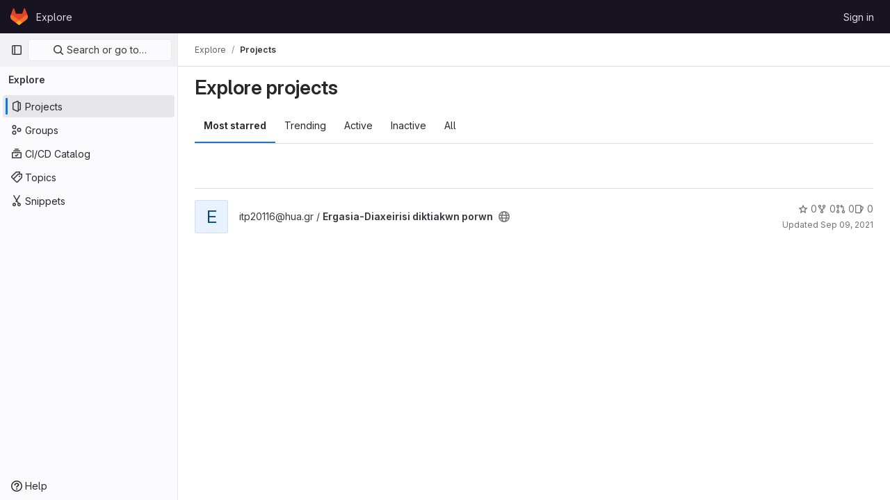

--- FILE ---
content_type: text/javascript; charset=utf-8
request_url: https://gitlab.hua.gr/assets/webpack/runtime.19805f61.bundle.js
body_size: 9343
content:
!function(e){function a(a){for(var d,t,r=a[0],o=a[1],n=a[2],i=a[3]||[],s=0,p=[];s<r.length;s++)t=r[s],Object.prototype.hasOwnProperty.call(b,t)&&b[t]&&p.push(b[t][0]),b[t]=0;for(d in o)Object.prototype.hasOwnProperty.call(o,d)&&(e[d]=o[d]);for(h&&h(a),l.push.apply(l,i);p.length;)p.shift()();return f.push.apply(f,n||[]),c()}function c(){for(var e,a=0;a<f.length;a++){for(var c=f[a],d=!0,o=1;o<c.length;o++){var n=c[o];0!==b[n]&&(d=!1)}d&&(f.splice(a--,1),e=r(r.s=c[0]))}return 0===f.length&&(l.forEach((function(e){if(void 0===b[e]){b[e]=null;var a=document.createElement("link");r.nc&&a.setAttribute("nonce",r.nc),a.rel="prefetch",a.as="script",a.href=t(e),document.head.appendChild(a)}})),l.length=0),e}var d={},b={1:0},f=[],l=[];function t(e){return r.p+""+({11:"echarts",32:"monaco",35:"commons-initHandRaiseLeadModal-pages.admin.gitlab_duo.seat_utilization-pages.gitlab_subscriptions.tr-48e94bab",49:"commons-SourceEditor-pages.projects.ci.lints.show-pages.projects.ci.pipeline_editor.show-pages.proje-43d0c12d",103:"commons-initHandRaiseLeadModal-pages.gitlab_subscriptions.trials.create-pages.gitlab_subscriptions.t-250669bc",228:"workItemsApp",237:"commons-IssuablePopoverBundle-glql",238:"commons-commitBoxPipelineMiniGraph-pages.projects.ci.pipeline_editor.show",323:"prosemirror",324:"treeList",325:"userCallOut",326:"vendors-SourceEditor-policy_yaml_editor",371:"IntegrationSectionAppleAppStore",372:"IntegrationSectionGoogleArtifactManagement",373:"IntegrationSectionGoogleCloudIAM",374:"IntegrationSectionGooglePlay",375:"IssuablePopoverBundle",376:"SourceEditor",377:"activitiesList",379:"bootstrapModal",380:"commitBoxPipelineMiniGraph",381:"container_registry_components",382:"content_editor",383:"csv_viewer",385:"design_management",386:"epicsList",387:"gfm_copy_extra",388:"gfm_json_table",389:"glql",390:"harbor_registry_components",391:"hello",392:"hl-abnf",393:"hl-accesslog",394:"hl-actionscript",395:"hl-ada",396:"hl-angelscript",397:"hl-apache",398:"hl-applescript",399:"hl-arcade",400:"hl-arduino",401:"hl-armasm",402:"hl-asciidoc",403:"hl-aspectj",404:"hl-autohotkey",405:"hl-autoit",406:"hl-avrasm",407:"hl-awk",408:"hl-axapta",409:"hl-bash",410:"hl-basic",411:"hl-bnf",412:"hl-brainfuck",413:"hl-c",414:"hl-cal",415:"hl-capnproto",416:"hl-ceylon",417:"hl-clean",418:"hl-clojure",419:"hl-clojure-repl",420:"hl-cmake",421:"hl-codeowners",422:"hl-coffeescript",423:"hl-coq",424:"hl-cos",425:"hl-cpp",426:"hl-crmsh",427:"hl-crystal",428:"hl-csharp",429:"hl-csp",430:"hl-css",431:"hl-d",432:"hl-dart",433:"hl-delphi",434:"hl-diff",435:"hl-django",436:"hl-dns",437:"hl-dockerfile",438:"hl-dos",439:"hl-dsconfig",440:"hl-dts",441:"hl-dust",442:"hl-ebnf",443:"hl-elixir",444:"hl-elm",445:"hl-erb",446:"hl-erlang",447:"hl-erlang-repl",448:"hl-excel",449:"hl-fix",450:"hl-flix",451:"hl-fortran",452:"hl-fsharp",453:"hl-gams",454:"hl-gauss",455:"hl-gcode",456:"hl-gherkin",457:"hl-glsl",458:"hl-go",459:"hl-golo",460:"hl-gradle",461:"hl-groovy",462:"hl-haml",463:"hl-handlebars",464:"hl-haskell",465:"hl-haxe",466:"hl-hcl",467:"hl-hsp",468:"hl-http",469:"hl-hy",470:"hl-inform7",471:"hl-ini",472:"hl-irpf90",473:"hl-java",474:"hl-javascript",475:"hl-jboss-cli",476:"hl-json",477:"hl-julia",478:"hl-julia-repl",479:"hl-kotlin",480:"hl-lasso",481:"hl-latex",482:"hl-ldif",483:"hl-leaf",484:"hl-less",485:"hl-lisp",486:"hl-livecodeserver",487:"hl-livescript",488:"hl-llvm",489:"hl-lsl",490:"hl-lua",491:"hl-makefile",492:"hl-markdown",493:"hl-matlab",494:"hl-mel",495:"hl-mercury",496:"hl-mipsasm",497:"hl-mizar",498:"hl-mojolicious",499:"hl-monkey",500:"hl-moonscript",501:"hl-n1ql",502:"hl-nestedtext",503:"hl-nginx",504:"hl-nim",505:"hl-nix",506:"hl-node-repl",507:"hl-nsis",508:"hl-objectivec",509:"hl-ocaml",510:"hl-openscad",511:"hl-oxygene",512:"hl-parser3",513:"hl-perl",514:"hl-pf",515:"hl-pgsql",516:"hl-php",517:"hl-php-template",518:"hl-plaintext",519:"hl-pony",520:"hl-powershell",521:"hl-processing",522:"hl-profile",523:"hl-prolog",524:"hl-properties",525:"hl-protobuf",526:"hl-puppet",527:"hl-purebasic",528:"hl-python",529:"hl-python-repl",530:"hl-q",531:"hl-qml",532:"hl-r",533:"hl-reasonml",534:"hl-rib",535:"hl-roboconf",536:"hl-routeros",537:"hl-rsl",538:"hl-ruby",539:"hl-ruleslanguage",540:"hl-rust",541:"hl-sas",542:"hl-scala",543:"hl-scheme",544:"hl-scilab",545:"hl-scss",546:"hl-shell",547:"hl-smali",548:"hl-smalltalk",549:"hl-sml",550:"hl-sql",551:"hl-stan",552:"hl-stata",553:"hl-step21",554:"hl-stylus",555:"hl-subunit",556:"hl-svelte",557:"hl-swift",558:"hl-taggerscript",559:"hl-tap",560:"hl-tcl",561:"hl-thrift",562:"hl-tp",563:"hl-twig",564:"hl-typescript",565:"hl-vala",566:"hl-vbnet",567:"hl-vbscript",568:"hl-vbscript-html",569:"hl-verilog",570:"hl-vhdl",571:"hl-vim",572:"hl-wasm",573:"hl-wren",574:"hl-x86asm",575:"hl-xl",576:"hl-xml",577:"hl-xquery",578:"hl-yaml",579:"hl-zephir",580:"ide_runtime",581:"ide_terminal",582:"indexed_db_persistent_storage",583:"initGFMInput",584:"initHandRaiseLeadButton",585:"initHandRaiseLeadModal",586:"initInviteMembersModal",587:"initInviteMembersTrigger",588:"init_qrtly_reconciliation_alert",589:"integrationJiraAuthFields",590:"integrationSectionConfiguration",591:"integrationSectionConnection",592:"integrationSectionJiraIssues",593:"integrationSectionJiraTrigger",594:"integrationSectionTrigger",596:"katex",597:"mergeChecksApp",598:"mountGroupApprovalSettings",599:"notebook_viewer",600:"openapi_viewer",601:"organization_switcher",1123:"pdf_viewer",1125:"policy_yaml_editor",1129:"search_settings",1131:"shortcutsBundle",1132:"sketch_viewer",1133:"statusModalBundle",1134:"stl_viewer",1137:"vendors-glql",1138:"vendors-hl-1c",1139:"vendors-hl-gml",1140:"vendors-hl-isbl",1141:"vendors-hl-mathematica",1142:"vendors-hl-maxima",1143:"vendors-hl-sqf",1144:"vendors-ide_runtime",1145:"vendors-ide_terminal",1146:"vendors-indexed_db_persistent_storage",1147:"vendors-initGFMInput",1148:"vendors-initHandRaiseLeadModal",1149:"vendors-mountGroupApprovalSettings",1150:"vendors-openapi",1151:"vendors-statusModalBundle",1152:"vendors-stl_viewer",1153:"vendors-treeList",1154:"whatsNewApp",1155:"work_items_feedback"}[e]||e)+"."+{4:"ebfce211",5:"9a0b6376",6:"ca769129",9:"e5d4b07e",10:"cfcff625",11:"34b03991",12:"665b0ed5",13:"f9ad3ff9",14:"9cea632a",17:"843ee041",19:"5bec37d7",24:"b74d69be",26:"382c9872",29:"d8fb678d",32:"a7e31c76",33:"aa8c5d82",35:"062f9e96",37:"e8bccea9",38:"36582adb",43:"c6588eec",47:"b5bd5002",48:"e0c0fcdf",49:"b8fd3b93",60:"84d9294c",61:"6225eaa6",69:"0ea56e33",70:"7449c93a",71:"a47b7230",72:"8671d2b1",73:"7e5bc0d5",86:"38cabe04",87:"0768c3c0",88:"dc7495ff",99:"de3712cf",100:"ba397ef4",101:"c673e8ac",102:"c3d75559",103:"577339a3",120:"9094fdc7",121:"0522a6b8",136:"c7f7d71f",137:"d2a4f02c",138:"71b7ad95",139:"e0764c8a",140:"b7bb811c",179:"62eee9b9",180:"56a8403f",181:"adfbfe45",228:"2b881c7a",229:"fc9d661e",230:"f1f1ea84",231:"206cd159",232:"3ca2da35",233:"9b340389",234:"21e7dc2e",235:"8a48ffa6",236:"9aa2b5a4",237:"00f57134",238:"b3f8ea93",323:"b8b92895",324:"fb28821a",325:"25344f52",326:"3dbb7b25",327:"25128d65",328:"90e24b12",329:"46f3fad9",330:"d897dd26",331:"04b8602c",332:"faaf81aa",333:"cf833729",334:"3483b275",335:"30068388",336:"ecba135a",337:"dfd2f2f9",338:"c49fe7f5",339:"e11b7276",340:"4bfbbd69",341:"5e86d432",342:"f373849d",343:"a9b79079",344:"e6ae7a07",345:"910360cd",346:"b50b7e56",347:"f4789f03",348:"f389b98b",349:"bd5a812a",350:"7aad78f2",351:"782c3c83",352:"f12d243e",353:"da2f5501",354:"7dc43bf0",355:"d22c0e33",356:"4f207374",357:"df330bf7",358:"08d04663",359:"20d9989f",360:"3d646cdc",361:"87f9b53c",362:"ebeab836",363:"73b1d688",364:"2b1358f8",365:"32a498ca",366:"d20fd60a",367:"9a192927",368:"1df98fd1",369:"5a1db1f8",370:"fcac121e",371:"7527601b",372:"cbd3211b",373:"2a10c146",374:"f9d23d28",375:"60c9e3fa",376:"57f28e72",377:"4c8920ca",379:"d8334c29",380:"e081722f",381:"1a33069f",382:"2be33928",383:"994bb640",385:"a9cc016b",386:"c1012572",387:"2e877c1c",388:"2e6d9077",389:"d3267015",390:"d0e132da",391:"631da7bc",392:"d7d1713e",393:"1a617370",394:"2dcce655",395:"61b41997",396:"5f7cd218",397:"152afb87",398:"a745b1d0",399:"603e74c6",400:"f44402bb",401:"463435d5",402:"de045f01",403:"32c5db53",404:"e38951d9",405:"91cafccc",406:"41f1ac11",407:"2a24d0c4",408:"4dfa05fa",409:"d3601f9e",410:"e40ec2a3",411:"7942959e",412:"2e1d1e9c",413:"1b4c2b29",414:"a2235cb8",415:"bfb500dc",416:"fc0083d5",417:"e28ef3be",418:"d6754ea1",419:"93570f80",420:"8d5a1443",421:"906c28ec",422:"3531c16e",423:"8bbdba09",424:"e129a5bf",425:"88c6be62",426:"7fd90ca7",427:"d3f33d4d",428:"2125b57d",429:"0dcd8b01",430:"d008a683",431:"46280948",432:"940bfba8",433:"af8f5d8c",434:"ab1c80af",435:"631a3d06",436:"369bbd1d",437:"bc6283fc",438:"e71b414c",439:"879f9913",440:"a2bf6d46",441:"3ddf4dd1",442:"89a6610f",443:"4d80f4fe",444:"cb85c246",445:"f8ffb291",446:"a74e2e05",447:"efb9a85e",448:"8cd9d392",449:"2680b1d4",450:"b2a02fa6",451:"22aaed16",452:"81e96656",453:"cc564dfd",454:"96ca41f7",455:"06b06f2c",456:"38083576",457:"74ae81cd",458:"fe014fb3",459:"577348f5",460:"4ca3c796",461:"b20ee01e",462:"21dc0262",463:"6f34f377",464:"97543642",465:"423a30b6",466:"c2e3bd91",467:"29c56537",468:"db40c7e5",469:"1936832a",470:"749f8ce9",471:"c86d8acb",472:"580cfcf1",473:"5d9da69f",474:"ce21db39",475:"05ea58a0",476:"acbc298b",477:"31f0cb66",478:"051fad1e",479:"46201f3e",480:"399bee4b",481:"63d07495",482:"967a5534",483:"732ace73",484:"09b53a96",485:"a7e796f9",486:"65bcfe34",487:"035c9d21",488:"6756e594",489:"58cba421",490:"700d14e9",491:"d2e515af",492:"fd2fbf98",493:"9cf3f36d",494:"0599857a",495:"aa6d515d",496:"d17c446b",497:"51c9829c",498:"728204c5",499:"798236f5",500:"b27c4f1c",501:"afd6a7c2",502:"857dba04",503:"fbbd52b2",504:"4b313a3a",505:"22549d3b",506:"25003fbc",507:"4e10282a",508:"3d6eb7c2",509:"ab18ce55",510:"b18bb7cd",511:"2d3ba880",512:"9909e9f6",513:"b341101f",514:"89da1e9a",515:"e48f28b6",516:"b59aa033",517:"a3cd12dc",518:"3de8e6e5",519:"6700f95a",520:"2772ec55",521:"9cc126aa",522:"74796f9d",523:"4794356b",524:"00d2b22f",525:"e368857e",526:"ee37846a",527:"24f4c79d",528:"8d829f72",529:"9b938050",530:"43595396",531:"4ab4d4b3",532:"311814be",533:"833bfdc6",534:"0fec7c67",535:"59154a1d",536:"1f8a6c7b",537:"044ca0c6",538:"8eda11d1",539:"5cca8a9c",540:"88996b49",541:"d92e4a9c",542:"5078d0d2",543:"1f9e597f",544:"9eb0bea6",545:"8fb0e32b",546:"6d6db20b",547:"606bc24c",548:"56ae6ac5",549:"7cd8da8c",550:"6b8a306d",551:"cbe8b67b",552:"31eeb5f4",553:"7a9bef48",554:"67a23f60",555:"cf8279c0",556:"bbee5640",557:"ce2ebc4d",558:"a4325b64",559:"68decd44",560:"6334a65f",561:"4191f068",562:"ca5574b2",563:"8918f909",564:"0bbe390a",565:"e0521d18",566:"cd8a0f14",567:"fff6df0a",568:"7903f78b",569:"267b79ef",570:"19e68373",571:"1a6e7e88",572:"c6b2e9c2",573:"a22bdda5",574:"2241a4d0",575:"4e6a533b",576:"8c8c1a43",577:"54d3bd56",578:"8d8f0858",579:"ef685d57",580:"8b70d2ae",581:"c957d8d1",582:"60c40b3a",583:"5e055bea",584:"a40a74fb",585:"e1c1d18e",586:"573049e8",587:"f5e61ca7",588:"44e8088f",589:"b3602f06",590:"3eebeb9d",591:"70d41d31",592:"278b2f63",593:"81801c0b",594:"cd328e86",596:"7548c2d0",597:"1ec286fe",598:"8f3e6ca1",599:"81156a2a",600:"2e49249f",601:"e6773d94",1123:"ec8232e4",1125:"e3b92714",1129:"7c63da58",1131:"28d526f9",1132:"e29c59c0",1133:"21699b98",1134:"ca5ddcf9",1137:"88d92f61",1138:"c047d7a3",1139:"5699ccd5",1140:"9cfbb47b",1141:"7beac423",1142:"2e5cec8d",1143:"0d3b70bd",1144:"718ad403",1145:"8072698c",1146:"368fcbb4",1147:"8d460761",1148:"3734db87",1149:"d8be4cc1",1150:"dc3229fb",1151:"bf921b68",1152:"d8520cb9",1153:"a9d86878",1154:"b35b6aa0",1155:"fed275ee",1156:"1d41356d",1157:"46f00c5e",1158:"71c7df31",1159:"1fb6e5a8",1160:"823c8bb1",1161:"6182c039",1162:"3ee2af01",1163:"28290aee",1164:"36f19b94",1165:"c398a021",1166:"a46c90f7",1167:"287ec34f",1168:"493b84eb",1169:"efffe1b1",1170:"6e0dcc22",1171:"8f126da0",1172:"010757bf",1173:"875defa7",1174:"70a277fe",1175:"be224089",1176:"5b8f48c6",1177:"bcc9a3a0",1178:"02dbe365",1179:"e50492c8",1180:"dbc75e60",1181:"fd4fb4dc",1182:"c150c71b",1183:"4a2de054",1184:"5d44ba01",1185:"062f0ac3",1186:"1bab2956",1187:"4457c52b",1188:"52fce317",1189:"516e889a",1190:"c778433d",1191:"b50b4391",1192:"21bba77d",1193:"62bb6bab",1194:"9f0c8481",1195:"556e1f3f",1196:"f431480f",1197:"776551e0",1198:"9f19df9c",1199:"a2e452ff",1200:"5a0d0775",1201:"2aefa615",1202:"49c3032b",1203:"9d5009d4",1204:"49390dd8",1205:"a0b97986",1206:"e09da17f",1207:"d78b9fc5",1208:"dbbff27f",1209:"ea308aef",1210:"deebfe50",1211:"a34c8959",1212:"f763e418",1213:"5363853c",1214:"33a216bb",1215:"311fa065",1216:"fd6063fe",1217:"b24dbb40",1218:"8065efd5",1219:"5cd8bd25",1220:"1a4fdaaa",1221:"2ef044f8",1222:"bfbe8822",1223:"22a2788d",1224:"e0bd5c87",1225:"d972b25d",1226:"067a456d",1227:"34eb988b",1228:"dd42a893",1229:"a782566a",1230:"17735d2b",1231:"88d4528b",1232:"6610bc4e",1233:"dab95867",1234:"33f12042",1235:"c7510f26",1236:"0daa10f4",1237:"b6098a02",1238:"c1879395",1239:"2cf0bfc8",1240:"f3186669",1241:"ca13339b",1242:"b49639ea",1243:"999d1892",1244:"7684781f",1245:"e11152c5",1246:"53455ca3",1247:"5860b2b2",1248:"35c57539",1249:"40bff344",1250:"3ae50340",1251:"b43d173c",1252:"6f1ccb5c",1253:"6cb9c88e",1254:"102eb245",1255:"05ee2786",1256:"0633273d",1257:"14e6a500",1258:"748bc04d",1259:"ba58f0e7",1260:"e98b57f6",1261:"03855017",1262:"0b70ad34",1263:"02ac7d2c",1264:"d1a4e288",1265:"1a5a2279",1266:"2486d179",1267:"fd068675",1268:"dff838f6",1269:"dde4959e",1270:"306a09a1",1271:"baefc213",1272:"b020916d",1273:"f90697cd",1274:"bb12b880",1275:"a13f06ee",1276:"6cc4ca9f",1277:"f08a6da9",1278:"3442ae21",1279:"b86b841a",1280:"28631048",1281:"c5294ab1",1282:"f5c9ffc3",1283:"0e4683b1",1284:"7eb391ab",1285:"9be48f6b",1286:"58acece2",1287:"3560e070",1288:"b8c960bf",1289:"cade5200",1290:"e7ba1974",1291:"2e5c841c",1292:"751f08d6",1293:"41aea408",1294:"917ed0bc",1295:"7593abee",1296:"f4e577ff",1297:"2b1981b9",1298:"2f640d3c",1299:"d806b09d",1300:"050da121",1301:"55fc7c8e",1302:"6c78c0aa",1303:"663f08cf",1304:"1e6dd74b",1305:"b96cfdb0",1306:"36265c15",1307:"8b7cd85b",1308:"ab5a9ff1",1309:"5afaa53b",1310:"19463610",1311:"9a91b6be",1312:"1d55e79d",1313:"5b9368d7",1314:"7dc13430",1315:"d41e5746",1316:"0d77514a",1317:"d9c3df5d",1318:"020d00a6",1319:"32203ca5",1320:"d6f15ce3",1321:"751f2499",1322:"75699b55",1323:"d9eb36df",1324:"734a8767",1325:"b121115b",1326:"8a2eae29",1327:"cba0262e",1328:"4b9485f4",1329:"bef18e56",1330:"86963d89",1331:"9cb4c501",1332:"f83a763f",1333:"c990ecc5",1334:"98b91f85",1335:"c4e1bc5e",1336:"7fb4d508",1337:"dc59a160",1338:"1c900691",1339:"43df3336",1340:"0f1ca61b",1341:"9b71c763",1342:"6fb1d78e",1343:"540f8a0b",1344:"f7c789aa",1345:"c1afd92a",1346:"7e85c2e5",1347:"aa9dfe2e",1348:"5a483fa4",1349:"66eb44af",1350:"cbd29423",1351:"89868c18",1352:"d4568628",1353:"03e3bea3",1354:"1913c18e",1355:"4d15a346",1356:"3b09ab60",1357:"3661d85a",1358:"648dc936",1359:"739d8f52",1360:"f07a1f80",1361:"31c5b123",1362:"311773fa",1363:"855f5890",1364:"fd469aff",1365:"5bc3fbd3",1366:"17e418ea",1367:"38abacdf",1368:"132127a9",1369:"f26a01b9",1370:"0941a218",1371:"504c5817",1372:"b03cdafd",1373:"cbf53c21",1374:"7458081c",1375:"5079fb47",1376:"9c8c6f5a",1377:"08fd52dd",1378:"b61c440c",1379:"932e7938",1380:"0334d1f1",1381:"ca2819bd",1382:"b4ba614b",1383:"0af5ab9f",1384:"78e02950",1385:"6f9e9285",1386:"38d1f0a8",1387:"42cec4f7",1388:"ed0eda9a",1389:"4f944ee4",1390:"08c64789",1391:"6b495021",1392:"f97b95ef",1393:"d7351d63",1394:"ae8c400e",1395:"2ac7aac8",1396:"3e3057b9",1397:"724e4680",1398:"96e075ab",1399:"a38d2e55",1400:"67a6cb23",1401:"8393b51d",1402:"a866597e",1403:"9ed4b5de",1404:"07ee546f",1405:"5dde7eab",1406:"3a2de9c0",1407:"e03e7638",1408:"93870b83",1409:"dc7b457a",1410:"ddd43578",1411:"d60eea35",1412:"448ea4bc",1413:"40694977",1414:"1173ebe7",1415:"21746993",1416:"a3aeb0c9",1417:"7ff5468a",1418:"d497ff99",1419:"e418c7ef",1420:"6a587208",1421:"9706e4e8",1422:"542e19ad",1423:"b3bf745e",1424:"3d2b4d3b",1425:"5ebe4e5f",1426:"7902eedd",1427:"0974b245",1428:"c8322470",1429:"a149ff4c",1430:"26e2c0e6",1431:"51f65027",1432:"d76f9031",1433:"e6b4700f",1434:"9b144bcf",1435:"82a41974",1436:"60f6ec7c",1437:"295977c8",1438:"cf0626d5",1439:"83ed1141",1440:"71a4e304",1441:"a2e6a43c",1442:"0093cb58",1443:"9b6abc41",1444:"a51ceda7",1445:"0daee049",1446:"5747ee01",1447:"f4fc3e16",1448:"f5aa6f26",1449:"60a672b9",1450:"6133ee74",1451:"eaf024f4",1452:"4f9ad0f7",1453:"d6d4fab6",1454:"96768919",1455:"ad754525",1456:"167b506f",1457:"f5d86b10",1458:"454028da",1459:"4d5e8303",1460:"0461588d",1461:"7ce855d2",1462:"85855f6a",1463:"8b0155cc",1464:"4f3bae8c",1465:"aaaf7d5f",1466:"6057e305",1467:"00f154b5",1468:"3eead24d",1469:"e0d47bf3",1470:"9ae36e50",1471:"a84c74dc",1472:"9f4d16f5",1473:"a5ea73c6",1474:"62997029",1475:"359a43c6",1476:"1f1383db",1477:"206b6f64",1478:"994ac0cc",1479:"06208bda",1480:"db30b5b9",1481:"19e8f3fd",1482:"263630e9",1483:"c7666f64",1484:"e22ef173",1485:"61e0d0ea",1486:"847f8402",1487:"c9c74307",1488:"03216720",1489:"51afb3ee",1490:"6bae8807",1491:"e7c1cd63",1492:"85032cf3",1493:"d971e424",1494:"c063d0b8",1495:"1dbb7aa3",1496:"d97c9b46",1497:"2a53f8ee",1498:"29a37ee2",1499:"4caae2b6",1500:"e551ec99",1501:"33b48473",1502:"68b875a9",1503:"5970fa37",1504:"0202c1e7",1505:"9faedcfb",1506:"e5b96ec4",1507:"deed1516",1508:"cbcf069f",1509:"6cbabb29",1510:"3d7ed7e8",1511:"4898efb3",1512:"a99e0d58",1513:"9f579666"}[e]+".chunk.js"}function r(a){if(d[a])return d[a].exports;var c=d[a]={i:a,l:!1,exports:{}};return e[a].call(c.exports,c,c.exports,r),c.l=!0,c.exports}r.e=function(e){var a=[],c=b[e];if(0!==c)if(c)a.push(c[2]);else{var d=new Promise((function(a,d){c=b[e]=[a,d]}));a.push(c[2]=d);var f,l=document.createElement("script");l.charset="utf-8",l.timeout=120,r.nc&&l.setAttribute("nonce",r.nc),l.src=t(e);var o=new Error;f=function(a){l.onerror=l.onload=null,clearTimeout(n);var c=b[e];if(0!==c){if(c){var d=a&&("load"===a.type?"missing":a.type),f=a&&a.target&&a.target.src;o.message="Loading chunk "+e+" failed.\n("+d+": "+f+")",o.name="ChunkLoadError",o.type=d,o.request=f,c[1](o)}b[e]=void 0}};var n=setTimeout((function(){f({type:"timeout",target:l})}),12e4);l.onerror=l.onload=f,document.head.appendChild(l)}return Promise.all(a)},r.m=e,r.c=d,r.d=function(e,a,c){r.o(e,a)||Object.defineProperty(e,a,{enumerable:!0,get:c})},r.r=function(e){"undefined"!=typeof Symbol&&Symbol.toStringTag&&Object.defineProperty(e,Symbol.toStringTag,{value:"Module"}),Object.defineProperty(e,"__esModule",{value:!0})},r.t=function(e,a){if(1&a&&(e=r(e)),8&a)return e;if(4&a&&"object"==typeof e&&e&&e.__esModule)return e;var c=Object.create(null);if(r.r(c),Object.defineProperty(c,"default",{enumerable:!0,value:e}),2&a&&"string"!=typeof e)for(var d in e)r.d(c,d,function(a){return e[a]}.bind(null,d));return c},r.n=function(e){var a=e&&e.__esModule?function(){return e.default}:function(){return e};return r.d(a,"a",a),a},r.o=function(e,a){return Object.prototype.hasOwnProperty.call(e,a)},r.p="/assets/webpack/",r.oe=function(e){throw console.error(e),e};var o=this.webpackJsonp=this.webpackJsonp||[],n=o.push.bind(o);o.push=a,o=o.slice();for(var i=0;i<o.length;i++)a(o[i]);var h=n;c()}([]);
//# sourceMappingURL=runtime.19805f61.bundle.js.map

--- FILE ---
content_type: image/svg+xml
request_url: https://gitlab.hua.gr/assets/icons-236e3b687d786d9dfe4709143a94d4c53b8d5a1f235775401e5825148297fa84.svg
body_size: 46903
content:
<?xml version="1.0" encoding="utf-8"?><svg xmlns="http://www.w3.org/2000/svg" xmlns:xlink="http://www.w3.org/1999/xlink"><symbol viewBox="0 0 16 16" id="abuse" xmlns="http://www.w3.org/2000/svg"><path fill-rule="evenodd" clip-rule="evenodd" d="M5.308 1.5L1.5 5.308v5.384L5.308 14.5h5.384l3.808-3.808V5.308L10.692 1.5H5.308zM11.314 0H4.686L0 4.686v6.628L4.686 16h6.628L16 11.314V4.686L11.314 0zM9 11a1 1 0 1 1-2 0 1 1 0 0 1 2 0zm-.25-6.25a.75.75 0 0 0-1.5 0v3.5a.75.75 0 0 0 1.5 0v-3.5z"/></symbol><symbol viewBox="0 0 16 16" id="accessibility" xmlns="http://www.w3.org/2000/svg"><path fill-rule="evenodd" d="M13.434 4.187a.874.874 0 0 1-.67 1.04l-2.718.587a1 1 0 0 0-.79.977v.88a8 8 0 0 0 .507 2.8l1.624 4.348a.874.874 0 1 1-1.638.612l-1.554-4.16a.5.5 0 0 0-.937 0l-1.554 4.16a.874.874 0 0 1-1.638-.611l1.625-4.35a8 8 0 0 0 .506-2.8v-.879a1 1 0 0 0-.789-.977L2.69 5.226a.874.874 0 0 1 .37-1.709l3.822.826a4 4 0 0 0 1.69 0l3.822-.826a.874.874 0 0 1 1.04.67zM7.684 0a1.749 1.749 0 1 1 0 3.497 1.749 1.749 0 0 1 0-3.497z"/></symbol><symbol viewBox="0 0 16 16" id="account" xmlns="http://www.w3.org/2000/svg"><path fill-rule="evenodd" clip-rule="evenodd" d="M4 6.5a1.5 1.5 0 1 0 0-3 1.5 1.5 0 0 0 0 3zM7 5a2.99 2.99 0 0 1-.87 2.113A3.997 3.997 0 0 1 8 10.5V12a2 2 0 0 1-2 2H2a2 2 0 0 1-2-2v-1.5c0-1.427.747-2.679 1.87-3.387A3 3 0 1 1 7 5zm-5.5 5.5a2.5 2.5 0 0 1 5 0V12a.5.5 0 0 1-.5.5H2a.5.5 0 0 1-.5-.5v-1.5zm12.251-7.165c.21.122.462.163.685.07l.313-.133a.5.5 0 0 1 .628.21l.308.535a.5.5 0 0 1-.13.649l-.272.205c-.193.146-.283.387-.283.629s.09.483.283.629l.271.205a.5.5 0 0 1 .131.649l-.308.534a.5.5 0 0 1-.628.21l-.313-.131c-.223-.094-.475-.053-.685.069-.209.121-.374.32-.404.56l-.042.337a.5.5 0 0 1-.496.438h-.618a.5.5 0 0 1-.496-.438l-.042-.337c-.03-.24-.195-.439-.404-.56-.21-.122-.462-.163-.685-.07l-.313.133a.5.5 0 0 1-.628-.21l-.308-.535a.5.5 0 0 1 .13-.649l.272-.205C9.91 5.983 10 5.742 10 5.5s-.09-.483-.283-.629l-.271-.205a.5.5 0 0 1-.131-.649l.308-.534a.5.5 0 0 1 .628-.21l.313.131c.223.094.475.053.685-.069.209-.121.374-.32.404-.56l.042-.337A.5.5 0 0 1 12.191 2h.618a.5.5 0 0 1 .496.438l.042.337c.03.24.195.439.404.56zM13.5 5.5a1 1 0 1 1-2 0 1 1 0 0 1 2 0z"/></symbol><symbol viewBox="0 0 16 16" id="admin" xmlns="http://www.w3.org/2000/svg"><path fill-rule="evenodd" clip-rule="evenodd" d="M7.879 5l1.06-1.06 1.421-1.422a3.5 3.5 0 0 0-3.653 4.674l.326.897-.675.674-3.797 3.798a.621.621 0 1 0 .878.878l3.798-3.797.674-.675.897.325a3.5 3.5 0 0 0 4.674-3.653L12.06 7.062 11 8.12 9.94 7.06l-1-1L7.878 5zm6.173-1.93A4.987 4.987 0 0 1 15 6a5 5 0 0 1-6.703 4.703L4.5 14.5a2.121 2.121 0 0 1-3-3l3.797-3.797A5 5 0 0 1 13 2l-1.076 1.076-.863.863L10 5l1 1 1.06-1.06.864-.864L14 3l.052.07z"/></symbol><symbol viewBox="0 0 16 16" id="api" xmlns="http://www.w3.org/2000/svg"><path fill-rule="evenodd" clip-rule="evenodd" d="M11.876.165a.25.25 0 0 1 .296-.146l1.022.279a.25.25 0 0 1 .181.276l-.127.893c.551.317.995.774 1.299 1.31l.895-.12a.25.25 0 0 1 .275.185l.27 1.024a.25.25 0 0 1-.15.295l-.836.336a3.501 3.501 0 0 1-.485 1.781l.55.715a.25.25 0 0 1-.022.33l-.751.745a.25.25 0 0 1-.33.02l-.711-.558a3.496 3.496 0 0 1-1.784.47l-.344.835a.25.25 0 0 1-.296.146l-1.022-.278a.25.25 0 0 1-.182-.277l.128-.893a3.496 3.496 0 0 1-1.299-1.31l-.895.12a.25.25 0 0 1-.275-.185l-.27-1.024a.25.25 0 0 1 .15-.295l.836-.336a3.504 3.504 0 0 1 .485-1.781l-.55-.715a.25.25 0 0 1 .022-.33l.751-.745a.25.25 0 0 1 .33-.02l.711.558A3.496 3.496 0 0 1 11.532 1l.344-.835zm1.554 4.86a2 2 0 1 1-3.86-1.05 2 2 0 0 1 3.86 1.05zM5.777 6.22A.25.25 0 0 0 5.53 6H4.471a.25.25 0 0 0-.248.219l-.11.88a3.977 3.977 0 0 0-1.244.515l-.7-.544a.25.25 0 0 0-.33.02l-.749.749a.25.25 0 0 0-.02.33l.544.7a3.977 3.977 0 0 0-.515 1.244l-.88.11A.25.25 0 0 0 0 10.47v1.058a.25.25 0 0 0 .219.248l.88.11c.101.448.278.867.515 1.244l-.544.7a.25.25 0 0 0 .02.33l.749.749a.25.25 0 0 0 .33.02l.7-.544c.377.237.796.414 1.244.515l.11.88a.25.25 0 0 0 .247.22h1.058a.25.25 0 0 0 .248-.219l.11-.88a3.974 3.974 0 0 0 1.244-.515l.7.544a.25.25 0 0 0 .33-.02l.749-.749a.25.25 0 0 0 .02-.33l-.544-.7c.237-.377.414-.796.515-1.244l.88-.11a.25.25 0 0 0 .22-.247v-1.058a.25.25 0 0 0-.219-.248l-.88-.11a3.977 3.977 0 0 0-.515-1.244l.544-.7a.25.25 0 0 0-.02-.33l-.75-.75a.25.25 0 0 0-.33-.02l-.7.544A3.977 3.977 0 0 0 5.887 7.1l-.11-.88zM7.5 11a2.5 2.5 0 1 1-5 0 2.5 2.5 0 0 1 5 0z"/></symbol><symbol viewBox="0 0 16 16" id="appearance" xmlns="http://www.w3.org/2000/svg"><path fill-rule="evenodd" clip-rule="evenodd" d="M14.489 8.388l-.001.006a.115.115 0 0 1-.027.028.428.428 0 0 1-.264.082h-3.186c-3.118 0-4.68 3.77-2.476 5.974a6.5 6.5 0 1 1 5.953-6.09zm-.292 1.616c.913 0 1.736-.618 1.79-1.529a8 8 0 1 0-7.032 7.468c1.243-.147 1.527-1.639.641-2.525-1.26-1.26-.367-3.414 1.415-3.414h3.186zM10 5a1 1 0 1 1-2 0 1 1 0 0 1 2 0zM6 7a1 1 0 1 0 0-2 1 1 0 0 0 0 2zm0 2a1 1 0 1 1-2 0 1 1 0 0 1 2 0z"/></symbol><symbol viewBox="0 0 16 16" id="applications" xmlns="http://www.w3.org/2000/svg"><path fill-rule="evenodd" clip-rule="evenodd" d="M3 2.5h2a.5.5 0 0 1 .5.5v2a.5.5 0 0 1-.5.5H3a.5.5 0 0 1-.5-.5V3a.5.5 0 0 1 .5-.5zM1 3a2 2 0 0 1 2-2h2a2 2 0 0 1 2 2v2a2 2 0 0 1-2 2H3a2 2 0 0 1-2-2V3zm2 7.5h2a.5.5 0 0 1 .5.5v2a.5.5 0 0 1-.5.5H3a.5.5 0 0 1-.5-.5v-2a.5.5 0 0 1 .5-.5zM1 11a2 2 0 0 1 2-2h2a2 2 0 0 1 2 2v2a2 2 0 0 1-2 2H3a2 2 0 0 1-2-2v-2zm12-8.5h-2a.5.5 0 0 0-.5.5v2a.5.5 0 0 0 .5.5h2a.5.5 0 0 0 .5-.5V3a.5.5 0 0 0-.5-.5zM11 1a2 2 0 0 0-2 2v2a2 2 0 0 0 2 2h2a2 2 0 0 0 2-2V3a2 2 0 0 0-2-2h-2zm0 9.5h2a.5.5 0 0 1 .5.5v2a.5.5 0 0 1-.5.5h-2a.5.5 0 0 1-.5-.5v-2a.5.5 0 0 1 .5-.5zM9 11a2 2 0 0 1 2-2h2a2 2 0 0 1 2 2v2a2 2 0 0 1-2 2h-2a2 2 0 0 1-2-2v-2z"/></symbol><symbol viewBox="0 0 16 16" id="approval" xmlns="http://www.w3.org/2000/svg"><path fill-rule="evenodd" clip-rule="evenodd" d="M4 6.5a1.5 1.5 0 1 0 0-3 1.5 1.5 0 0 0 0 3zM7 5a2.99 2.99 0 0 1-.87 2.113A3.997 3.997 0 0 1 8 10.5V12a2 2 0 0 1-2 2H2a2 2 0 0 1-2-2v-1.5c0-1.427.747-2.679 1.87-3.387A3 3 0 1 1 7 5zm-5.5 5.5a2.5 2.5 0 0 1 5 0V12a.5.5 0 0 1-.5.5H2a.5.5 0 0 1-.5-.5v-1.5zm14.28-5.22a.75.75 0 0 0-1.06-1.06L12 6.94l-1.22-1.22a.75.75 0 1 0-1.06 1.06l1.75 1.75a.75.75 0 0 0 1.06 0l3.25-3.25z"/></symbol><symbol viewBox="0 0 16 16" id="approval-solid" xmlns="http://www.w3.org/2000/svg"><path fill-rule="evenodd" clip-rule="evenodd" d="M4 6.5a1.5 1.5 0 1 0 0-3 1.5 1.5 0 0 0 0 3zM7 5a2.99 2.99 0 0 1-.87 2.113A3.997 3.997 0 0 1 8 10.5V12a2 2 0 0 1-2 2H2a2 2 0 0 1-2-2v-1.5c0-1.427.747-2.679 1.87-3.387A3 3 0 1 1 7 5zm8.78.28a.75.75 0 0 0-1.06-1.06L12 6.94l-1.22-1.22a.75.75 0 1 0-1.06 1.06l1.75 1.75a.75.75 0 0 0 1.06 0l3.25-3.25z"/></symbol><symbol viewBox="0 0 16 16" id="archive" xmlns="http://www.w3.org/2000/svg"><path fill-rule="evenodd" clip-rule="evenodd" d="M1.5 4.5v-2h13v2h-13zM1 6a1 1 0 0 1-1-1V2a1 1 0 0 1 1-1h14a1 1 0 0 1 1 1v3a1 1 0 0 1-1 1v8a1 1 0 0 1-1 1H2a1 1 0 0 1-1-1V6zm1.5 0v7.5h11V6h-11zM4 8.75A.75.75 0 0 1 4.75 8h6.5a.75.75 0 0 1 0 1.5h-6.5A.75.75 0 0 1 4 8.75z"/></symbol><symbol viewBox="0 0 16 16" id="arrow-down" xmlns="http://www.w3.org/2000/svg"><path fill-rule="evenodd" clip-rule="evenodd" d="M10.72 10.159a.75.75 0 1 1 1.06 1.06l-3.25 3.25L8 15l-.53-.53-3.25-3.25a.75.75 0 0 1 1.06-1.061l1.97 1.97V1.75a.75.75 0 1 1 1.5 0v10.379l1.97-1.97z"/></symbol><symbol viewBox="0 0 16 16" id="arrow-left" xmlns="http://www.w3.org/2000/svg"><path fill-rule="evenodd" clip-rule="evenodd" d="M5.841 5.28a.75.75 0 0 0-1.06-1.06L1.53 7.47 1 8l.53.53 3.25 3.25a.75.75 0 0 0 1.061-1.06l-1.97-1.97H14.25a.75.75 0 0 0 0-1.5H3.871l1.97-1.97z"/></symbol><symbol viewBox="0 0 16 16" id="arrow-right" xmlns="http://www.w3.org/2000/svg"><path fill-rule="evenodd" clip-rule="evenodd" d="M10.159 10.72a.75.75 0 1 0 1.06 1.06l3.25-3.25L15 8l-.53-.53-3.25-3.25a.75.75 0 0 0-1.061 1.06l1.97 1.97H1.75a.75.75 0 1 0 0 1.5h10.379l-1.97 1.97z"/></symbol><symbol viewBox="0 0 16 16" id="arrow-up" xmlns="http://www.w3.org/2000/svg"><path fill-rule="evenodd" clip-rule="evenodd" d="M10.72 5.841a.75.75 0 1 0 1.06-1.06L8.53 1.53 8 1l-.53.53-3.25 3.25a.75.75 0 0 0 1.06 1.061l1.97-1.97V14.25a.75.75 0 0 0 1.5 0V3.871l1.97 1.97z"/></symbol><symbol viewBox="0 0 16 16" id="assignee" xmlns="http://www.w3.org/2000/svg"><path fill-rule="evenodd" clip-rule="evenodd" d="M4 6.5a1.5 1.5 0 1 0 0-3 1.5 1.5 0 0 0 0 3zM7 5a2.99 2.99 0 0 1-.87 2.113A3.997 3.997 0 0 1 8 10.5V12a2 2 0 0 1-2 2H2a2 2 0 0 1-2-2v-1.5c0-1.427.747-2.679 1.87-3.387A3 3 0 1 1 7 5zm-5.5 5.5a2.5 2.5 0 0 1 5 0V12a.5.5 0 0 1-.5.5H2a.5.5 0 0 1-.5-.5v-1.5zM13 10a.75.75 0 0 1-.75-.75v-1.5h-1.5a.75.75 0 0 1 0-1.5h1.5v-1.5a.75.75 0 0 1 1.5 0v1.5h1.5a.75.75 0 0 1 0 1.5h-1.5v1.5A.75.75 0 0 1 13 10z"/></symbol><symbol viewBox="0 0 16 16" id="at" xmlns="http://www.w3.org/2000/svg"><path fill-rule="evenodd" clip-rule="evenodd" d="M9.774 1.747a6.5 6.5 0 1 0 1.142 12.062.75.75 0 0 1 .673 1.34A8 8 0 1 1 16 8v1.25a2.75 2.75 0 0 1-5.072 1.475A4 4 0 1 1 12 8v1.25a1.25 1.25 0 0 0 2.5 0V8a6.5 6.5 0 0 0-4.726-6.253zM10.5 8a2.5 2.5 0 1 0-5 0 2.5 2.5 0 0 0 5 0z"/></symbol><symbol viewBox="0 0 16 16" id="attention" xmlns="http://www.w3.org/2000/svg"><path fill-rule="evenodd" clip-rule="evenodd" d="M6.04 8l-3.174 5.5a1 1 0 0 0 .866 1.5h2.173a1 1 0 0 0 .724-.31L13 8 6.629 1.31A1 1 0 0 0 5.905 1H3.732a1 1 0 0 0-.866 1.5L6.04 8zm4.889 0L5.69 13.5H4.598L7.34 8.75 7.773 8l-.433-.75L4.598 2.5H5.69L10.93 8z"/></symbol><symbol viewBox="0 0 16 16" id="attention-solid" xmlns="http://www.w3.org/2000/svg"><path d="M13 8L6.629 1.31A1 1 0 0 0 5.905 1H3.732a1 1 0 0 0-.866 1.5L6.04 8l-3.175 5.5a1 1 0 0 0 .866 1.5h2.173a1 1 0 0 0 .724-.31L13 8z"/></symbol><symbol viewBox="0 0 16 16" id="attention-solid-sm" xmlns="http://www.w3.org/2000/svg"><path d="M12.004 8L7.538 3.31A1 1 0 0 0 6.813 3H5.732a1 1 0 0 0-.866 1.5L6.886 8l-2.02 3.5a1 1 0 0 0 .866 1.5h1.081a1 1 0 0 0 .725-.31L12.004 8z"/></symbol><symbol viewBox="0 0 16 16" id="autoplay" xmlns="http://www.w3.org/2000/svg"><path fill-rule="evenodd" clip-rule="evenodd" d="M11.194.665a8 8 0 1 0 4.194 10.404.75.75 0 0 0-1.385-.575 6.5 6.5 0 1 1-.526-5.994H11.75a.75.75 0 0 0 0 1.5H16V1.75a.75.75 0 0 0-1.5 0v1.586a8 8 0 0 0-3.306-2.67zm-.423 6.913a.5.5 0 0 1 0 .844l-4.003 2.54A.5.5 0 0 1 6 10.538V5.461a.5.5 0 0 1 .768-.422l4.003 2.539z"/></symbol><symbol viewBox="0 0 16 16" id="bitbucket" xmlns="http://www.w3.org/2000/svg"><path d="M1.454 1.816a.452.452 0 0 0-.345.153.435.435 0 0 0-.103.358L2.91 13.684c.049.287.3.498.596.5h9.135a.447.447 0 0 0 .449-.37L14.994 2.33a.435.435 0 0 0-.1-.358.452.452 0 0 0-.342-.156H1.454zm8.018 8.208H6.557l-.79-4.05h4.412l-.707 4.05z"/></symbol><symbol viewBox="0 0 16 16" id="bold" xmlns="http://www.w3.org/2000/svg"><path fill-rule="evenodd" clip-rule="evenodd" d="M4 2a1 1 0 0 0-1 1v10a1 1 0 0 0 1 1h5.5a3.5 3.5 0 0 0 1.852-6.47A3.5 3.5 0 0 0 8.5 2H4zm4.5 5a1.5 1.5 0 1 0 0-3H5v3h3.5zM5 9v3h4.5a1.5 1.5 0 0 0 0-3H5z"/></symbol><symbol viewBox="0 0 16 16" id="book" xmlns="http://www.w3.org/2000/svg"><path fill-rule="evenodd" clip-rule="evenodd" d="M2.25 2a2 2 0 0 1 2-2H13a.75.75 0 0 1 .75.75v10.5A.75.75 0 0 1 13 12H7.5v1.5H13a.75.75 0 0 1 0 1.5H7.5v1H6v-1H4.5a2.25 2.25 0 0 1-2.25-2.25V2zM6 13.5V12H4.5a.75.75 0 0 0 0 1.5H6zm6.25-12v9H4.5c-.263 0-.515.045-.75.128V2a.5.5 0 0 1 .5-.5h8z"/></symbol><symbol viewBox="0 0 16 16" id="bookmark" xmlns="http://www.w3.org/2000/svg"><path fill-rule="evenodd" clip-rule="evenodd" d="M8 9.293l1.06 1.06 3.44 3.44V2a.5.5 0 0 0-.5-.5H4a.5.5 0 0 0-.5.5v11.793l3.44-3.44L8 9.293zm1.06 3.182l3.233 3.232c.63.63 1.707.184 1.707-.707V2a2 2 0 0 0-2-2H4a2 2 0 0 0-2 2v13c0 .89 1.077 1.337 1.707.707l3.232-3.232L8 11.415l1.06 1.06z"/></symbol><symbol viewBox="0 0 16 16" id="branch" xmlns="http://www.w3.org/2000/svg"><path fill-rule="evenodd" clip-rule="evenodd" d="M11.5 4.5a1 1 0 1 0 0-2 1 1 0 0 0 0 2zm2.5-1a2.501 2.501 0 0 1-1.872 2.42A3.502 3.502 0 0 1 8.75 8.5h-1.5a2 2 0 0 0-1.965 1.626 2.501 2.501 0 1 1-1.535-.011v-4.23a2.501 2.501 0 1 1 1.5 0v1.742a3.484 3.484 0 0 1 2-.627h1.5a2 2 0 0 0 1.823-1.177A2.5 2.5 0 1 1 14 3.5zm-8.5 9a1 1 0 1 1-2 0 1 1 0 0 1 2 0zm0-9a1 1 0 1 1-2 0 1 1 0 0 1 2 0z"/></symbol><symbol viewBox="0 0 16 16" id="branch-deleted" xmlns="http://www.w3.org/2000/svg"><path fill-rule="evenodd" clip-rule="evenodd" d="M10.28 1.22a.75.75 0 1 0-1.06 1.06l1.22 1.22-1.22 1.22a.75.75 0 0 0 1.06 1.06l1.22-1.22 1.22 1.22a.75.75 0 1 0 1.06-1.06L12.56 3.5l1.22-1.22a.75.75 0 0 0-1.06-1.06L11.5 2.44l-1.22-1.22zm-2.5 6a.75.75 0 0 1 0 1.06l-2.045 2.046A2.499 2.499 0 0 1 4.5 15a2.5 2.5 0 0 1-.75-4.886V5.886a2.501 2.501 0 1 1 1.5 0v2.803l1.47-1.47a.75.75 0 0 1 1.06 0zM5.5 12.5a1 1 0 1 1-2 0 1 1 0 0 1 2 0zm0-9a1 1 0 1 1-2 0 1 1 0 0 1 2 0z"/></symbol><symbol fill="none" viewBox="0 0 16 16" id="brand-zoom" xmlns="http://www.w3.org/2000/svg"><path fill-rule="evenodd" clip-rule="evenodd" d="M1.45 3.333c-.801 0-1.45.65-1.45 1.45v4.986c0 1.6 1.298 2.898 2.898 2.898h6.986c.8 0 1.45-.649 1.45-1.45V6.233c0-1.6-1.298-2.899-2.899-2.899H1.45zM16 4.643v6.715c0 .544-.618.86-1.059.539l-2.059-1.498a1.333 1.333 0 0 1-.549-1.078V6.679c0-.427.204-.827.55-1.078l2.058-1.498a.667.667 0 0 1 1.059.54z" fill="#0E71EB"/></symbol><symbol viewBox="0 0 16 16" id="bug" xmlns="http://www.w3.org/2000/svg"><path fill-rule="evenodd" clip-rule="evenodd" d="M4 1.75A.75.75 0 0 1 4.75 1h.5C6.216 1 7 1.784 7 2.75v.35a5.023 5.023 0 0 1 2 0v-.35C9 1.784 9.784 1 10.75 1h.5a.75.75 0 0 1 0 1.5h-.5a.25.25 0 0 0-.25.25v.919A5.02 5.02 0 0 1 12.584 6h1.666a.75.75 0 0 1 0 1.5h-1.275c.017.164.025.331.025.5v.5h1.25a.75.75 0 0 1 0 1.5H13c0 .342-.034.677-.1 1h1.35a.75.75 0 0 1 0 1.5h-1.919A4.998 4.998 0 0 1 8 15a4.998 4.998 0 0 1-4.331-2.5H1.75a.75.75 0 0 1 0-1.5H3.1a5.022 5.022 0 0 1-.1-1H1.75a.75.75 0 0 1 0-1.5H3V8c0-.169.008-.336.025-.5H1.75a.75.75 0 0 1 0-1.5h1.666A5.02 5.02 0 0 1 5.5 3.669V2.75a.25.25 0 0 0-.25-.25h-.5A.75.75 0 0 1 4 1.75zM11.5 8v2a3.501 3.501 0 0 1-2.75 3.42V7.5h2.715c.023.163.035.33.035.5zm-4.25-.5v5.92A3.501 3.501 0 0 1 4.5 10V8c0-.17.012-.337.035-.5H7.25zM10.873 6H5.127A3.496 3.496 0 0 1 8 4.5c1.19 0 2.24.593 2.873 1.5z"/></symbol><symbol viewBox="0 0 16 16" id="building" xmlns="http://www.w3.org/2000/svg"><path fill-rule="evenodd" clip-rule="evenodd" d="M3.5 14.5v-13h9v13H11V11a1 1 0 0 0-1-1H6a1 1 0 0 0-1 1v3.5H3.5zm3 0h3v-3h-3v3zM2 1a1 1 0 0 1 1-1h10a1 1 0 0 1 1 1v14a1 1 0 0 1-1 1H3a1 1 0 0 1-1-1V1zm3 2.75A.75.75 0 0 1 5.75 3h1a.75.75 0 0 1 0 1.5h-1A.75.75 0 0 1 5 3.75zM9.25 3a.75.75 0 0 0 0 1.5h1a.75.75 0 0 0 0-1.5h-1zM5 7.25a.75.75 0 0 1 .75-.75h1a.75.75 0 0 1 0 1.5h-1A.75.75 0 0 1 5 7.25zm4.25-.75a.75.75 0 0 0 0 1.5h1a.75.75 0 0 0 0-1.5h-1z"/></symbol><symbol viewBox="0 0 16 16" id="bulb" xmlns="http://www.w3.org/2000/svg"><path fill-rule="evenodd" clip-rule="evenodd" d="M4.17 8.533C2.21 5.5 4.388 1.5 8 1.5s5.79 4 3.83 7.033L9.592 12H6.408L4.17 8.533zM5 12.584L2.91 9.347C.305 5.315 3.2 0 8 0s7.694 5.315 5.09 9.347L11 12.584V14a2 2 0 0 1-2 2H7a2 2 0 0 1-2-2v-1.416zm1.5.916v.5a.5.5 0 0 0 .5.5h2a.5.5 0 0 0 .5-.5v-.5h-3z"/></symbol><symbol viewBox="0 0 16 16" id="bullhorn" xmlns="http://www.w3.org/2000/svg"><path fill-rule="evenodd" clip-rule="evenodd" d="M8.5 8.974l6 2.333V2.693l-6 2.333v3.948zm6.138-7.944L7 4H3a3 3 0 0 0 0 6h.969l1.066 4.445A2.029 2.029 0 0 0 7.008 16c1.524 0 2.504-1.618 1.797-2.969l-1.53-2.924 7.363 2.863A1 1 0 0 0 16 12.038V1.962a1 1 0 0 0-1.362-.932zM5.51 10h.016l1.95 3.726a.529.529 0 1 1-.983.369L5.511 10zM3 5.5h4v3H3a1.5 1.5 0 1 1 0-3z"/></symbol><symbol viewBox="0 0 16 16" id="calendar" xmlns="http://www.w3.org/2000/svg"><path fill-rule="evenodd" clip-rule="evenodd" d="M4.75 1a.75.75 0 0 1 .75.75V3h5V1.75a.75.75 0 0 1 1.5 0V3h2a1 1 0 0 1 1 1v10a1 1 0 0 1-1 1H2a1 1 0 0 1-1-1V4a1 1 0 0 1 1-1h2V1.75A.75.75 0 0 1 4.75 1zM2.5 4.5V6h11V4.5h-11zm0 9v-6h11v6h-11zM11 11a1 1 0 1 0 0-2 1 1 0 0 0 0 2z"/></symbol><symbol viewBox="0 0 16 16" id="calendar-overdue" xmlns="http://www.w3.org/2000/svg"><path fill-rule="evenodd" clip-rule="evenodd" d="M5 1a.75.75 0 0 1 .75.75V3h5V1.75a.75.75 0 0 1 1.5 0V3H14a1 1 0 0 1 1 1v4.25a.75.75 0 0 1-1.5 0V7.5h-11v6h5.75a.75.75 0 0 1 0 1.5H2a1 1 0 0 1-1-1V4a1 1 0 0 1 1-1h2.25V1.75A.75.75 0 0 1 5 1zM2.5 6h11V4.5h-11V6zm8.78 4.22a.75.75 0 1 0-1.06 1.06L11.94 13l-1.72 1.72a.75.75 0 1 0 1.06 1.06L13 14.06l1.72 1.72a.75.75 0 1 0 1.06-1.06L14.06 13l1.72-1.72a.75.75 0 1 0-1.06-1.06L13 11.94l-1.72-1.72z"/></symbol><symbol viewBox="0 0 16 16" id="cancel" xmlns="http://www.w3.org/2000/svg"><path fill-rule="evenodd" clip-rule="evenodd" d="M12.035 13.096a6.5 6.5 0 0 1-9.131-9.131l9.131 9.131zm1.061-1.06L3.965 2.903a6.5 6.5 0 0 1 9.131 9.131zM16 8A8 8 0 1 1 0 8a8 8 0 0 1 16 0z"/></symbol><symbol viewBox="0 0 16 16" id="canceled-circle" xmlns="http://www.w3.org/2000/svg"><path fill-rule="evenodd" clip-rule="evenodd" d="M14.5 8a6.5 6.5 0 1 1-13 0 6.5 6.5 0 0 1 13 0zM16 8A8 8 0 1 1 0 8a8 8 0 0 1 16 0zM5.28 4.22a.75.75 0 0 0-1.06 1.06l6.5 6.5a.75.75 0 1 0 1.06-1.06l-6.5-6.5z"/></symbol><symbol viewBox="0 0 16 16" id="car" xmlns="http://www.w3.org/2000/svg"><path fill-rule="evenodd" clip-rule="evenodd" d="M11 2.5H5a.5.5 0 0 0-.5.5v2h7V3a.5.5 0 0 0-.5-.5zM1.75 4.25H3V3a2 2 0 0 1 2-2h6a2 2 0 0 1 2 2v1.25h1.25a.75.75 0 0 1 0 1.5h-.918A3.995 3.995 0 0 1 15 9v5a1 1 0 1 1-2 0v-1H3v1a1 1 0 1 1-2 0V9c0-1.339.658-2.524 1.668-3.25H1.75a.75.75 0 0 1 0-1.5zM12 11.5h1.5V9A2.5 2.5 0 0 0 11 6.5H5A2.5 2.5 0 0 0 2.5 9v2.5H4V11a1 1 0 0 1 1-1h6a1 1 0 0 1 1 1v.5z"/></symbol><symbol viewBox="0 0 16 16" id="catalog-checkmark" xmlns="http://www.w3.org/2000/svg"><path fill-rule="evenodd" clip-rule="evenodd" d="M5.75 1a.75.75 0 1 0 0 1.5h4.5a.75.75 0 1 0 0-1.5h-4.5zm-2 2.5a.75.75 0 1 0 0 1.5h8.5a.75.75 0 1 0 0-1.5h-8.5zm-1.25 4v6h11v-6h-11zM2 6a1 1 0 0 0-1 1v7a1 1 0 0 0 1 1h12a1 1 0 0 0 1-1V7a1 1 0 0 0-1-1H2zm8.28 3.83a.75.75 0 1 0-1.06-1.06l-1.97 1.97-.47-.47a.75.75 0 1 0-1.06 1.06l1 1a.75.75 0 0 0 1.06 0l2.5-2.5z"/></symbol><symbol viewBox="0 0 16 16" id="chart" xmlns="http://www.w3.org/2000/svg"><path fill-rule="evenodd" clip-rule="evenodd" d="M3.75 1a.75.75 0 0 1 .75.75v9.75h9.75a.75.75 0 0 1 0 1.5H4.5v1.25a.75.75 0 0 1-1.5 0V13H1.75a.75.75 0 0 1 0-1.5H3V1.75A.75.75 0 0 1 3.75 1zm9.75 4.75a.75.75 0 0 0-1.5 0v3.5a.75.75 0 0 0 1.5 0v-3.5zM9.75 3a.75.75 0 0 1 .75.75v5.5a.75.75 0 0 1-1.5 0v-5.5A.75.75 0 0 1 9.75 3zM7.5 7.75a.75.75 0 0 0-1.5 0v1.5a.75.75 0 0 0 1.5 0v-1.5z"/></symbol><symbol viewBox="0 0 16 16" id="check" xmlns="http://www.w3.org/2000/svg"><path fill-rule="evenodd" clip-rule="evenodd" d="M12.78 4.62a.75.75 0 0 1 0 1.06l-6.097 6.097a.75.75 0 0 1-1.069-.009L3.211 9.284a.75.75 0 1 1 1.078-1.043l1.873 1.936L11.72 4.62a.75.75 0 0 1 1.06 0z"/></symbol><symbol viewBox="0 0 16 16" id="check-circle" xmlns="http://www.w3.org/2000/svg"><path fill-rule="evenodd" clip-rule="evenodd" d="M14.5 8a6.5 6.5 0 1 1-13 0 6.5 6.5 0 0 1 13 0zM16 8A8 8 0 1 1 0 8a8 8 0 0 1 16 0zm-4.22-1.72a.75.75 0 0 0-1.06-1.06L6.75 9.19 5.53 7.97a.75.75 0 0 0-1.06 1.06l1.75 1.75a.75.75 0 0 0 1.06 0l4.5-4.5z"/></symbol><symbol viewBox="0 0 16 16" id="check-circle-dashed" xmlns="http://www.w3.org/2000/svg"><path fill-rule="evenodd" clip-rule="evenodd" d="M6.701 1.08a.75.75 0 0 0-.934-.5A7.75 7.75 0 0 0 .573 5.785a.75.75 0 1 0 1.438.429 6.25 6.25 0 0 1 4.188-4.199.75.75 0 0 0 .502-.934zm2.598 0a.75.75 0 0 1 .934-.501 7.75 7.75 0 0 1 5.194 5.206.75.75 0 1 1-1.438.429 6.25 6.25 0 0 0-4.188-4.199.75.75 0 0 1-.502-.934zm2.481 4.14a.75.75 0 0 1 0 1.06l-4.5 4.5a.75.75 0 0 1-1.06 0L4.47 9.03a.75.75 0 0 1 1.06-1.06l1.22 1.22 3.97-3.97a.75.75 0 0 1 1.06 0zm-1.547 10.2a.75.75 0 1 1-.432-1.436 6.251 6.251 0 0 0 4.188-4.199.75.75 0 1 1 1.438.429 7.75 7.75 0 0 1-5.194 5.206zm-4.466 0a.75.75 0 1 0 .432-1.436 6.25 6.25 0 0 1-4.188-4.199.75.75 0 1 0-1.438.429 7.75 7.75 0 0 0 5.194 5.206z"/></symbol><symbol viewBox="0 0 16 16" id="check-circle-filled" xmlns="http://www.w3.org/2000/svg"><path fill-rule="evenodd" clip-rule="evenodd" d="M8 16A8 8 0 1 0 8 0a8 8 0 0 0 0 16zm3.78-9.72a.75.75 0 0 0-1.06-1.06L6.75 9.19 5.53 7.97a.75.75 0 0 0-1.06 1.06l1.75 1.75a.75.75 0 0 0 1.06 0l4.5-4.5z"/></symbol><symbol viewBox="0 0 12 12" id="check-sm" xmlns="http://www.w3.org/2000/svg"><path fill-rule="evenodd" clip-rule="evenodd" d="M10.78 2.62a.75.75 0 0 1 0 1.06L4.683 9.777a.75.75 0 0 1-1.069-.009L1.211 7.284a.75.75 0 0 1 1.078-1.043l1.873 1.936L9.72 2.62a.75.75 0 0 1 1.06 0z"/></symbol><symbol viewBox="0 0 12 12" id="check-xs" xmlns="http://www.w3.org/2000/svg"><path fill-rule="evenodd" clip-rule="evenodd" d="M9.53 3.22a.75.75 0 0 1 0 1.06l-4.5 4.5a.75.75 0 0 1-1.06 0l-1.5-1.5a.75.75 0 0 1 1.06-1.06l.97.97 3.97-3.97a.75.75 0 0 1 1.06 0z"/></symbol><symbol viewBox="0 0 16 16" id="cherry-pick-commit" xmlns="http://www.w3.org/2000/svg"><path fill-rule="evenodd" clip-rule="evenodd" d="M8.75.75a.75.75 0 0 0-1.5 0v2.528a10.555 10.555 0 0 0-2.55.51 9.11 9.11 0 0 0-.952.375 6.415 6.415 0 0 0-.337.167l-.022.012-.007.004-.002.002h-.001L3.75 5l-.372-.651A.75.75 0 0 0 3 5v2.25a.75.75 0 0 0 1.5 0V5.47A9.002 9.002 0 0 1 8 4.75a9.001 9.001 0 0 1 3.5.72v1.78a.75.75 0 0 0 1.5 0V5a.75.75 0 0 0-.378-.651L12.25 5l.372-.651-.002-.001-.002-.002-.007-.004-.022-.012a6.42 6.42 0 0 0-.337-.168 9.315 9.315 0 0 0-.952-.374 10.555 10.555 0 0 0-2.55-.51V.75zM10.5 12a2.5 2.5 0 1 1-5 0 2.5 2.5 0 0 1 5 0zm1.43.75a4.001 4.001 0 0 1-7.86 0H.75a.75.75 0 0 1 0-1.5h3.32a4.001 4.001 0 0 1 7.86 0h3.32a.75.75 0 0 1 0 1.5h-3.32z"/></symbol><symbol viewBox="0 0 16 16" id="chevron-double-lg-left" xmlns="http://www.w3.org/2000/svg"><path fill-rule="evenodd" clip-rule="evenodd" d="M7.721 2.22a.75.75 0 0 1 1.061 1.06L4.061 8.002l4.721 4.721a.75.75 0 0 1-1.06 1.061L2.47 8.532a.75.75 0 0 1 0-1.06L7.722 2.22zm5 0a.75.75 0 0 1 1.061 1.06L9.061 8.002l4.721 4.721a.75.75 0 0 1-1.06 1.061L7.47 8.532a.75.75 0 0 1 0-1.06l5.252-5.252z"/></symbol><symbol viewBox="0 0 16 16" id="chevron-double-lg-right" xmlns="http://www.w3.org/2000/svg"><path fill-rule="evenodd" clip-rule="evenodd" d="M3.53 2.22a.75.75 0 0 0-1.06 1.06l4.72 4.722-4.72 4.721a.75.75 0 0 0 1.06 1.061l5.252-5.252a.75.75 0 0 0 0-1.06L3.53 2.22zm5 0a.75.75 0 0 0-1.06 1.06l4.721 4.722-4.721 4.721a.75.75 0 0 0 1.06 1.061l5.252-5.252a.75.75 0 0 0 0-1.06L8.53 2.22z"/></symbol><symbol viewBox="0 0 16 16" id="chevron-down" xmlns="http://www.w3.org/2000/svg"><path fill-rule="evenodd" clip-rule="evenodd" d="M4.22 6.22a.75.75 0 0 1 1.06 0L8 8.94l2.72-2.72a.75.75 0 1 1 1.06 1.06l-3.25 3.25a.75.75 0 0 1-1.06 0L4.22 7.28a.75.75 0 0 1 0-1.06z"/></symbol><symbol viewBox="0 0 16 16" id="chevron-left" xmlns="http://www.w3.org/2000/svg"><path fill-rule="evenodd" clip-rule="evenodd" d="M9.78 4.22a.75.75 0 0 1 0 1.06L7.06 8l2.72 2.72a.75.75 0 1 1-1.06 1.06L5.47 8.53a.75.75 0 0 1 0-1.06l3.25-3.25a.75.75 0 0 1 1.06 0z"/></symbol><symbol viewBox="0 0 16 16" id="chevron-lg-down" xmlns="http://www.w3.org/2000/svg"><path fill-rule="evenodd" clip-rule="evenodd" d="M2.22 5.22a.75.75 0 0 0 0 1.06l5.252 5.252a.75.75 0 0 0 1.06 0l5.252-5.252a.75.75 0 1 0-1.06-1.06L8.001 9.94 3.28 5.22a.75.75 0 0 0-1.06 0z"/></symbol><symbol viewBox="0 0 16 16" id="chevron-lg-left" xmlns="http://www.w3.org/2000/svg"><path fill-rule="evenodd" clip-rule="evenodd" d="M10.78 2.22a.75.75 0 0 0-1.06 0L4.468 7.472a.75.75 0 0 0 0 1.06l5.252 5.252a.75.75 0 1 0 1.06-1.06L6.06 8.001l4.72-4.721a.75.75 0 0 0 0-1.06z"/></symbol><symbol viewBox="0 0 16 16" id="chevron-lg-right" xmlns="http://www.w3.org/2000/svg"><path fill-rule="evenodd" clip-rule="evenodd" d="M5.22 2.22a.75.75 0 0 1 1.06 0l5.252 5.252a.75.75 0 0 1 0 1.06L6.28 13.784a.75.75 0 1 1-1.06-1.06l4.72-4.723L5.22 3.28a.75.75 0 0 1 0-1.06z"/></symbol><symbol viewBox="0 0 16 16" id="chevron-lg-up" xmlns="http://www.w3.org/2000/svg"><path fill-rule="evenodd" clip-rule="evenodd" d="M2.22 10.78a.75.75 0 0 1 0-1.06l5.252-5.252a.75.75 0 0 1 1.06 0l5.252 5.252a.75.75 0 1 1-1.06 1.06L8.001 6.06 3.28 10.78a.75.75 0 0 1-1.06 0z"/></symbol><symbol viewBox="0 0 16 16" id="chevron-right" xmlns="http://www.w3.org/2000/svg"><path fill-rule="evenodd" clip-rule="evenodd" d="M6.22 4.22a.75.75 0 0 0 0 1.06L8.94 8l-2.72 2.72a.75.75 0 1 0 1.06 1.06l3.25-3.25a.75.75 0 0 0 0-1.06L7.28 4.22a.75.75 0 0 0-1.06 0z"/></symbol><symbol viewBox="0 0 16 16" id="chevron-up" xmlns="http://www.w3.org/2000/svg"><path fill-rule="evenodd" clip-rule="evenodd" d="M4.22 9.78a.75.75 0 0 0 1.06 0L8 7.06l2.72 2.72a.75.75 0 1 0 1.06-1.06L8.53 5.47a.75.75 0 0 0-1.06 0L4.22 8.72a.75.75 0 0 0 0 1.06z"/></symbol><symbol viewBox="0 0 16 16" id="clear" xmlns="http://www.w3.org/2000/svg"><path fill-rule="evenodd" clip-rule="evenodd" d="M8 16A8 8 0 1 0 8 0a8 8 0 0 0 0 16zM4.22 4.22a.75.75 0 0 1 1.06 0L8 6.94l2.72-2.72a.75.75 0 1 1 1.06 1.06L9.06 8l2.72 2.72a.75.75 0 1 1-1.06 1.06L8 9.06l-2.72 2.72a.75.75 0 0 1-1.06-1.06L6.94 8 4.22 5.28a.75.75 0 0 1 0-1.06z"/></symbol><symbol viewBox="0 0 16 16" id="clear-all" xmlns="http://www.w3.org/2000/svg"><path fill-rule="evenodd" clip-rule="evenodd" d="M15.963 7.23A8 8 0 0 1 .044 8.841a.75.75 0 0 1 1.492-.158 6.5 6.5 0 1 0 9.964-6.16V4.25a.75.75 0 0 1-1.5 0V0h4.25a.75.75 0 0 1 0 1.5h-1.586a8.001 8.001 0 0 1 3.299 5.73zM7 2a1 1 0 1 0 0-2 1 1 0 0 0 0 2zm-2.25.25a1 1 0 1 1-2 0 1 1 0 0 1 2 0zM1.5 6a1 1 0 1 0 0-2 1 1 0 0 0 0 2z"/></symbol><symbol viewBox="0 0 16 16" id="clock" xmlns="http://www.w3.org/2000/svg"><path fill-rule="evenodd" clip-rule="evenodd" d="M14.5 8a6.5 6.5 0 1 1-13 0 6.5 6.5 0 0 1 13 0zM16 8A8 8 0 1 1 0 8a8 8 0 0 1 16 0zM8.75 3.75a.75.75 0 0 0-1.5 0v4.56l.22.22 2.254 2.254a.75.75 0 1 0 1.06-1.06L8.75 7.689V3.75z"/></symbol><symbol viewBox="0 0 16 16" id="close" xmlns="http://www.w3.org/2000/svg"><path fill-rule="evenodd" clip-rule="evenodd" d="M4.28 3.22a.75.75 0 0 0-1.06 1.06L6.94 8l-3.72 3.72a.75.75 0 1 0 1.06 1.06L8 9.06l3.72 3.72a.75.75 0 1 0 1.06-1.06L9.06 8l3.72-3.72a.75.75 0 0 0-1.06-1.06L8 6.94 4.28 3.22z"/></symbol><symbol viewBox="0 0 12 12" id="close-xs" xmlns="http://www.w3.org/2000/svg"><path fill-rule="evenodd" clip-rule="evenodd" d="M4.28 3.22a.75.75 0 0 0-1.06 1.06L4.94 6 3.22 7.72a.75.75 0 0 0 1.06 1.06L6 7.06l1.72 1.72a.75.75 0 0 0 1.06-1.06L7.06 6l1.72-1.72a.75.75 0 0 0-1.06-1.06L6 4.94 4.28 3.22z"/></symbol><symbol viewBox="0 0 16 16" id="cloud-gear" xmlns="http://www.w3.org/2000/svg"><path fill-rule="evenodd" clip-rule="evenodd" d="M8 2.5a3.75 3.75 0 0 0-3.745 3.552l-.04.787-.785-.08a1.75 1.75 0 0 0-1.055 3.257.75.75 0 0 1-.75 1.299 3.249 3.249 0 0 1 1.215-6.04 5.251 5.251 0 0 1 10.037-.973 3.75 3.75 0 0 1 1.561 6.744.75.75 0 0 1-.876-1.218 2.25 2.25 0 0 0-1.256-4.077l-.55-.014-.152-.528A3.752 3.752 0 0 0 8 2.5zm-.803 3.924c-.05.405-.355.724-.731.88-.323.135-.624.31-.898.52-.324.248-.752.352-1.129.193a.485.485 0 0 0-.608.204l-.322.558a.485.485 0 0 0 .127.629c.325.246.45.668.397 1.073a4.04 4.04 0 0 0 0 1.038c.053.405-.072.827-.397 1.073a.485.485 0 0 0-.127.629l.322.558c.122.212.383.3.608.204.377-.159.805-.055 1.129.193.274.21.575.385.898.52.376.156.68.475.731.88.03.242.236.424.48.424h.645c.245 0 .45-.182.481-.424.05-.405.355-.724.731-.88.323-.135.624-.31.898-.52.324-.248.752-.352 1.128-.193a.485.485 0 0 0 .61-.204l.321-.558a.485.485 0 0 0-.127-.629c-.325-.246-.45-.668-.397-1.073a4.046 4.046 0 0 0 0-1.038c-.053-.405.072-.827.397-1.073a.485.485 0 0 0 .127-.629l-.322-.558a.485.485 0 0 0-.609-.204c-.376.159-.804.055-1.128-.193a3.994 3.994 0 0 0-.898-.52c-.376-.156-.68-.475-.731-.88A.484.484 0 0 0 8.323 6h-.645a.484.484 0 0 0-.481.424zM10.5 11a2.5 2.5 0 1 1-5 0 2.5 2.5 0 0 1 5 0zM8 10a1 1 0 1 1 0 2 1 1 0 0 1 0-2z"/></symbol><symbol viewBox="0 0 16 16" id="cloud-pod" xmlns="http://www.w3.org/2000/svg"><path fill-rule="evenodd" clip-rule="evenodd" d="M4.255 6.052a3.75 3.75 0 0 1 7.349-.843l.152.528.55.014a2.25 2.25 0 0 1 1.256 4.077.75.75 0 0 0 .876 1.218 3.75 3.75 0 0 0-1.561-6.744 5.251 5.251 0 0 0-10.037.974 3.25 3.25 0 0 0-1.216 6.039.75.75 0 1 0 .752-1.299A1.749 1.749 0 0 1 3.43 6.76l.784.08.041-.787zM8 9.838l-1.732-.99L8 7.858l1.732.99L8 9.838zm.75 1.299l1.75-1v1.98l-1.75 1v-1.98zm-1.5 0l-1.75-1v1.98l1.75 1v-1.98zm.254-4.723a1 1 0 0 1 .992 0l3 1.714a1 1 0 0 1 .504.868v3.41a1 1 0 0 1-.504.87l-3 1.713a1 1 0 0 1-.992 0l-3-1.714A1 1 0 0 1 4 12.407v-3.41a1 1 0 0 1 .504-.87l3-1.713z"/></symbol><symbol viewBox="0 0 16 16" id="cloud-terminal" xmlns="http://www.w3.org/2000/svg"><path fill-rule="evenodd" clip-rule="evenodd" d="M4.256 6.041a3.75 3.75 0 0 1 7.348-.832l.152.528.55.014a2.25 2.25 0 0 1 1.069 4.198.75.75 0 1 0 .75 1.299 3.75 3.75 0 0 0-1.25-6.946 5.251 5.251 0 0 0-10.035.974 3.25 3.25 0 0 0-.896 6.2.75.75 0 1 0 .603-1.373A1.75 1.75 0 0 1 3.25 6.75h.967l.039-.709zM6.22 7.22a.75.75 0 0 1 1.06 0l1.75 1.75.53.53-.53.53-1.75 1.75a.75.75 0 0 1-1.06-1.06L7.44 9.5 6.22 8.28a.75.75 0 0 1 0-1.06zM8 13.25a.75.75 0 0 1 .75-.75h2.5a.75.75 0 0 1 0 1.5h-2.5a.75.75 0 0 1-.75-.75z"/></symbol><symbol viewBox="0 0 16 16" id="code" xmlns="http://www.w3.org/2000/svg"><path fill-rule="evenodd" clip-rule="evenodd" d="M9.424 2.023a.75.75 0 0 1 .556.904L7.48 13.42a.75.75 0 0 1-1.46-.348L8.52 2.58a.75.75 0 0 1 .904-.556zM11.16 4.22a.75.75 0 0 1 1.06 0l3.25 3.25L16 8l-.53.53-3.25 3.25a.75.75 0 1 1-1.06-1.06L13.88 8l-2.72-2.72a.75.75 0 0 1 0-1.06zM4.84 5.28a.75.75 0 1 0-1.06-1.06L.53 7.47 0 8l.53.53 3.25 3.25a.75.75 0 0 0 1.06-1.06L2.12 8l2.72-2.72z"/></symbol><symbol viewBox="0 0 16 16" id="collapse" xmlns="http://www.w3.org/2000/svg"><path fill-rule="evenodd" clip-rule="evenodd" d="M11.78 3.16a.75.75 0 0 0-1.06 0L8.75 5.13V.75a.75.75 0 0 0-1.5 0v4.38L5.28 3.16a.75.75 0 0 0-1.06 1.06l3.25 3.25L8 8l-.53.53-3.25 3.25a.75.75 0 0 0 1.06 1.061l1.97-1.97v4.379a.75.75 0 0 0 1.5 0v-4.379l1.97 1.97a.75.75 0 1 0 1.06-1.06L8.53 8.53 8 8l.53-.53 3.25-3.25a.75.75 0 0 0 0-1.061z"/></symbol><symbol viewBox="0 0 16 16" id="collapse-left" xmlns="http://www.w3.org/2000/svg"><path fill-rule="evenodd" clip-rule="evenodd" d="M0 12.25a.75.75 0 0 0 1.5 0v-8.5a.75.75 0 0 0-1.5 0v8.5zm7.841-8.03a.75.75 0 0 1 0 1.06l-1.97 1.97h9.379a.75.75 0 0 1 0 1.5H5.871l1.97 1.97a.75.75 0 1 1-1.06 1.06L3.53 8.53 3 8l.53-.53 3.25-3.25a.75.75 0 0 1 1.061 0z"/></symbol><symbol viewBox="0 0 16 16" id="collapse-right" xmlns="http://www.w3.org/2000/svg"><path fill-rule="evenodd" clip-rule="evenodd" d="M14.5 3.75a.75.75 0 0 1 1.5 0v8.5a.75.75 0 0 1-1.5 0v-8.5zm-6.341.47a.75.75 0 0 0 0 1.06l1.97 1.97H.75a.75.75 0 0 0 0 1.5h9.379l-1.97 1.97a.75.75 0 1 0 1.06 1.06l3.25-3.25L13 8l-.53-.53-3.25-3.25a.75.75 0 0 0-1.061 0z"/></symbol><symbol viewBox="0 0 16 16" id="collapse-solid" xmlns="http://www.w3.org/2000/svg"><path fill-rule="evenodd" clip-rule="evenodd" d="M16 8A8 8 0 1 1 0 8a8 8 0 0 1 16 0zM8 8l-.53-.53-2.25-2.25a.75.75 0 0 1 1.06-1.061l.97.97v-2.38a.75.75 0 0 1 1.5 0v2.38l.97-.97a.75.75 0 1 1 1.06 1.06L8.53 7.47 8 8l.53.53 2.25 2.25a.75.75 0 0 1-1.06 1.061l-.97-.97v2.38a.75.75 0 0 1-1.5 0v-2.38l-.97.97a.75.75 0 1 1-1.06-1.06l2.25-2.25L8 8z"/></symbol><symbol viewBox="0 0 16 16" id="comment" xmlns="http://www.w3.org/2000/svg"><path fill-rule="evenodd" clip-rule="evenodd" d="M0 4a3 3 0 0 1 3-3h10a3 3 0 0 1 3 3v6a3 3 0 0 1-3 3H4.063L1.28 15.78A.75.75 0 0 1 0 15.25V4zm3-1.5A1.5 1.5 0 0 0 1.5 4v9.44l1.723-1.72.22-.22H13a1.5 1.5 0 0 0 1.5-1.5V4A1.5 1.5 0 0 0 13 2.5H3z"/></symbol><symbol viewBox="0 0 16 16" id="comment-dots" xmlns="http://www.w3.org/2000/svg"><path fill-rule="evenodd" clip-rule="evenodd" d="M3 1a3 3 0 0 0-3 3v11.25a.75.75 0 0 0 1.28.53L4.063 13H13a3 3 0 0 0 3-3V4a3 3 0 0 0-3-3H3zM1.5 4A1.5 1.5 0 0 1 3 2.5h10A1.5 1.5 0 0 1 14.5 4v6a1.5 1.5 0 0 1-1.5 1.5H3.443l-.22.22L1.5 13.44V4zM11 8a1 1 0 1 0 0-2 1 1 0 0 0 0 2zM9 7a1 1 0 1 1-2 0 1 1 0 0 1 2 0zM5 8a1 1 0 1 0 0-2 1 1 0 0 0 0 2z"/></symbol><symbol viewBox="0 0 16 16" id="comment-lines" xmlns="http://www.w3.org/2000/svg"><path fill-rule="evenodd" clip-rule="evenodd" d="M0 4a3 3 0 0 1 3-3h10a3 3 0 0 1 3 3v6a3 3 0 0 1-3 3H4.063L1.28 15.78A.75.75 0 0 1 0 15.25V4zm3-1.5A1.5 1.5 0 0 0 1.5 4v9.44l1.723-1.72.22-.22H13a1.5 1.5 0 0 0 1.5-1.5V4A1.5 1.5 0 0 0 13 2.5H3zm0 5.75a.75.75 0 0 1 .75-.75h5.5a.75.75 0 0 1 0 1.5h-5.5A.75.75 0 0 1 3 8.25zM3.75 5a.75.75 0 0 0 0 1.5h8.5a.75.75 0 0 0 0-1.5h-8.5z"/></symbol><symbol viewBox="0 0 16 16" id="comment-next" xmlns="http://www.w3.org/2000/svg"><path fill-rule="evenodd" clip-rule="evenodd" d="M0 4a3 3 0 0 1 3-3h10a3 3 0 0 1 3 3v6a3 3 0 0 1-3 3H4.063L1.28 15.78A.75.75 0 0 1 0 15.25V4zm3-1.5A1.5 1.5 0 0 0 1.5 4v9.44l1.723-1.72.22-.22H13a1.5 1.5 0 0 0 1.5-1.5V4A1.5 1.5 0 0 0 13 2.5H3zm6.191 5.25H4.75a.75.75 0 0 1 0-1.5h4.441a.75.75 0 0 1 1.09-1.03l1.249 1.25.53.53-.53.53-1.25 1.25a.75.75 0 0 1-1.089-1.03z"/></symbol><symbol viewBox="0 0 16 16" id="comments" xmlns="http://www.w3.org/2000/svg"><path fill-rule="evenodd" clip-rule="evenodd" d="M2 0a2 2 0 0 0-2 2v10.06l1.28-1.28 1.53-1.53H4V11a2 2 0 0 0 2 2h7l1.5 1.5L16 16V6a2 2 0 0 0-2-2h-2V2a2 2 0 0 0-2-2H2zm8.5 4V2a.5.5 0 0 0-.5-.5H2a.5.5 0 0 0-.5.5v6.44l.47-.47.22-.22H4V6a2 2 0 0 1 2-2h4.5zm3.56 7.94l.44.439V6a.5.5 0 0 0-.5-.5H6a.5.5 0 0 0-.5.5v5a.5.5 0 0 0 .5.5h7.621l.44.44z"/></symbol><symbol viewBox="0 0 16 16" id="commit" xmlns="http://www.w3.org/2000/svg"><path fill-rule="evenodd" clip-rule="evenodd" d="M8 10.5a2.5 2.5 0 1 0 0-5 2.5 2.5 0 0 0 0 5zM8 12c1.953 0 3.579-1.4 3.93-3.25h3.32a.75.75 0 0 0 0-1.5h-3.32a4.001 4.001 0 0 0-7.86 0H.75a.75.75 0 0 0 0 1.5h3.32A4.001 4.001 0 0 0 8 12z"/></symbol><symbol viewBox="0 0 16 16" id="comparison" xmlns="http://www.w3.org/2000/svg"><path fill-rule="evenodd" clip-rule="evenodd" d="M4.5 3.5a1 1 0 1 1-2 0 1 1 0 0 1 2 0zm-.25 2.386a2.501 2.501 0 1 0-1.5 0V10.5a2.75 2.75 0 0 0 2.75 2.75h.629l-.47.47a.75.75 0 1 0 1.061 1.06l1.75-1.75.53-.53-.53-.53-1.75-1.75a.747.747 0 0 0-1.061 0 .75.75 0 0 0 0 1.06l.47.47H5.5c-.69 0-1.25-.56-1.25-1.25V5.886zM9.28 1.22a.75.75 0 1 1 1.06 1.06l-.47.47h.63a2.75 2.75 0 0 1 2.75 2.75v4.614a2.501 2.501 0 1 1-1.5 0V5.5c0-.69-.56-1.25-1.25-1.25h-.63l.47.47a.75.75 0 1 1-1.06 1.06L7.53 4.03 7 3.5l.53-.53 1.75-1.75zM12.5 13.5a1 1 0 1 0 0-2 1 1 0 0 0 0 2z"/></symbol><symbol viewBox="0 0 16 16" id="compass" xmlns="http://www.w3.org/2000/svg"><path fill-rule="evenodd" clip-rule="evenodd" d="M14.5 8a6.5 6.5 0 1 1-13 0 6.5 6.5 0 0 1 13 0zM16 8A8 8 0 1 1 0 8a8 8 0 0 1 16 0zM7.186 5.605L12 4l-1.605 4.814a2.5 2.5 0 0 1-1.58 1.581L4 12l1.605-4.814a2.5 2.5 0 0 1 1.58-1.581zM9 8a1 1 0 1 1-2 0 1 1 0 0 1 2 0z"/></symbol><symbol viewBox="0 0 16 16" id="connected" xmlns="http://www.w3.org/2000/svg"><path fill-rule="evenodd" clip-rule="evenodd" d="M14.78 2.28a.75.75 0 0 0-1.06-1.06l-1.617 1.616a4 4 0 0 0-5.275.336L5.53 4.47l-.25-.25a.75.75 0 0 0-1.06 1.06l.25.25-1.302 1.302a4 4 0 0 0-.336 5.275L1.22 13.72a.75.75 0 1 0 1.06 1.06l1.613-1.612a4 4 0 0 0 5.275-.336l1.302-1.302.25.25a.75.75 0 1 0 1.06-1.06l-.25-.25 1.298-1.298a4 4 0 0 0 .336-5.275L14.78 2.28zm-4.31 7.13l1.297-1.297a2.5 2.5 0 0 0 0-3.536l-.343-.343.404-.405-.404.405a2.5 2.5 0 0 0-3.536 0L6.591 5.53l3.879 3.88zM5.53 6.591l-1.3 1.301a2.5 2.5 0 0 0 0 3.536l-.4.4.4-.4.343.343a2.5 2.5 0 0 0 3.536 0L9.41 10.47 5.53 6.59z"/></symbol><symbol viewBox="0 0 16 16" id="container-image" xmlns="http://www.w3.org/2000/svg"><path fill-rule="evenodd" clip-rule="evenodd" d="M8.38 1.103a.75.75 0 0 0-.76 0L.37 5.353a.75.75 0 0 0 0 1.294l7.25 4.25a.75.75 0 0 0 .76 0l7.25-4.25a.75.75 0 0 0 0-1.294l-7.25-4.25zM8 9.381L2.233 6 8 2.62 13.767 6 8 9.38zm-6.87-.028a.75.75 0 0 0-.76 1.294l7.25 4.25a.75.75 0 0 0 .76 0l7.25-4.25a.75.75 0 0 0-.76-1.294L8 13.381 1.13 9.353z"/></symbol><symbol viewBox="0 0 16 16" id="copy-to-clipboard" xmlns="http://www.w3.org/2000/svg"><path fill-rule="evenodd" clip-rule="evenodd" d="M8 2.5a1 1 0 1 1-2 0 1 1 0 0 1 2 0zM9.45 2a2.5 2.5 0 0 0-4.9 0H3a1 1 0 0 0-1 1v10a1 1 0 0 0 1 1h2v-1.5H3.5v-9h1V5h5V3.5h1V7H12V3a1 1 0 0 0-1-1H9.45zM7.5 9.5h1.25a.75.75 0 0 0 0-1.5h-1.5C6.56 8 6 8.56 6 9.25v1.5a.75.75 0 0 0 1.5 0V9.5zm1.25 5H7.5v-1.25a.75.75 0 0 0-1.5 0v1.5c0 .69.56 1.25 1.25 1.25h1.5a.75.75 0 0 0 0-1.5zm3.75-5h-1.25a.75.75 0 0 1 0-1.5h1.5c.69 0 1.25.56 1.25 1.25v1.5a.75.75 0 0 1-1.5 0V9.5zm-1.25 5h1.25v-1.25a.75.75 0 0 1 1.5 0v1.5c0 .69-.56 1.25-1.25 1.25h-1.5a.75.75 0 0 1 0-1.5z"/></symbol><symbol viewBox="0 0 16 16" id="credit-card" xmlns="http://www.w3.org/2000/svg"><path fill-rule="evenodd" clip-rule="evenodd" d="M14 3.5H2a.5.5 0 0 0-.5.5v1h13V4a.5.5 0 0 0-.5-.5zM1.5 12V6.5h13V12a.5.5 0 0 1-.5.5H2a.5.5 0 0 1-.5-.5zM2 2a2 2 0 0 0-2 2v8a2 2 0 0 0 2 2h12a2 2 0 0 0 2-2V4a2 2 0 0 0-2-2H2zm1.75 7.5a.75.75 0 0 0 0 1.5h3.5a.75.75 0 0 0 0-1.5h-3.5z"/></symbol><symbol viewBox="0 0 16 16" id="dash" xmlns="http://www.w3.org/2000/svg"><path fill-rule="evenodd" clip-rule="evenodd" d="M2 8a.75.75 0 0 1 .75-.75h10.5a.75.75 0 0 1 0 1.5H2.75A.75.75 0 0 1 2 8z"/></symbol><symbol viewBox="0 0 16 16" id="dash-circle" xmlns="http://www.w3.org/2000/svg"><path fill-rule="evenodd" clip-rule="evenodd" d="M6.66.112a8.049 8.049 0 0 1 2.68 0 .75.75 0 1 1-.25 1.479 6.549 6.549 0 0 0-2.18 0A.75.75 0 1 1 6.66.11zm4.924 1.54a.75.75 0 0 1 1.046-.177 8.04 8.04 0 0 1 1.895 1.895.75.75 0 1 1-1.223.869 6.54 6.54 0 0 0-1.54-1.541.75.75 0 0 1-.178-1.046zm-7.168 0a.75.75 0 0 1-.177 1.046 6.541 6.541 0 0 0-1.541 1.54.75.75 0 0 1-1.223-.868A8.042 8.042 0 0 1 3.37 1.475a.75.75 0 0 1 1.046.177zM.976 6.045a.75.75 0 0 1 .615.865 6.549 6.549 0 0 0 0 2.18.75.75 0 1 1-1.48.25 8.048 8.048 0 0 1 0-2.68.75.75 0 0 1 .865-.615zm14.048 0a.75.75 0 0 1 .864.615 8.047 8.047 0 0 1 0 2.68.75.75 0 1 1-1.479-.25 6.552 6.552 0 0 0 0-2.18.75.75 0 0 1 .615-.865zm-13.372 5.54a.75.75 0 0 1 1.046.176 6.54 6.54 0 0 0 1.54 1.541.75.75 0 1 1-.868 1.223 8.04 8.04 0 0 1-1.895-1.895.75.75 0 0 1 .177-1.046zm12.696 0a.75.75 0 0 1 .177 1.045 8.04 8.04 0 0 1-1.895 1.895.75.75 0 1 1-.869-1.223 6.538 6.538 0 0 0 1.541-1.54.75.75 0 0 1 1.046-.178zm-8.303 3.439a.75.75 0 0 1 .865-.615 6.552 6.552 0 0 0 2.18 0 .75.75 0 1 1 .25 1.48 8.047 8.047 0 0 1-2.68 0 .75.75 0 0 1-.615-.865z"/></symbol><symbol viewBox="0 0 16 16" id="dashboard" xmlns="http://www.w3.org/2000/svg"><path fill-rule="evenodd" clip-rule="evenodd" d="M13.545 2.1a.75.75 0 0 1 .274 1.025l-3.472 6.007a3 3 0 1 1-1.208-.908l1.759-3.042a6.5 6.5 0 0 0-2.148-.639V5a.75.75 0 1 1-1.5 0v-.457a6.5 6.5 0 0 0-1.829.49l.229.396a.75.75 0 1 1-1.3.75l-.228-.396a6.5 6.5 0 0 0-1.339 1.34l.396.227a.75.75 0 0 1-.75 1.3l-.396-.229a6.5 6.5 0 0 0-.498 1.905.75.75 0 0 1-1.492-.155A8 8 0 0 1 11.65 3.88l.87-1.506a.75.75 0 0 1 1.025-.274zm-.107 4.047a.75.75 0 0 1 1.047.169 8 8 0 0 1 1.51 4.963.75.75 0 1 1-1.499-.052 6.5 6.5 0 0 0-1.227-4.033.75.75 0 0 1 .17-1.047zM9.5 11a1.5 1.5 0 1 1-3 0 1.5 1.5 0 0 1 3 0z"/></symbol><symbol viewBox="0 0 16 16" id="deployments" xmlns="http://www.w3.org/2000/svg"><path fill-rule="evenodd" clip-rule="evenodd" d="M3.75 1a.75.75 0 0 0 0 1.5h6.5a3.25 3.25 0 0 1 3.25 3.25V9.5h-.75a.75.75 0 0 0 0 1.5H15V5.75A4.75 4.75 0 0 0 10.25 1h-6.5zM13 14.25a.75.75 0 0 1-.75.75h-6.5A4.75 4.75 0 0 1 1 10.25V5h2.25a.75.75 0 0 1 0 1.5H2.5v3.75a3.25 3.25 0 0 0 3.25 3.25h6.5a.75.75 0 0 1 .75.75zM6.22 5.22a.75.75 0 0 1 1.06 0l2.25 2.25.53.53-.53.53-2.25 2.25a.75.75 0 1 1-1.06-1.06L7.94 8 6.22 6.28a.75.75 0 0 1 0-1.06z"/></symbol><symbol viewBox="0 0 16 16" id="details-block" xmlns="http://www.w3.org/2000/svg"><path fill-rule="evenodd" d="M0 4.13v1.428a.5.5 0 0 0 .725.446l.886-.446.377-.19L2 5.362l1.404-.708.07-.036.662-.333.603-.304a.5.5 0 0 0 0-.893l-.603-.305-.662-.333-.07-.036L2 1.706l-.012-.005-.377-.19-.886-.447A.5.5 0 0 0 0 1.51v2.62zM7.25 2a.75.75 0 0 0 0 1.5h7a.25.25 0 0 1 .25.25v8.5a.25.25 0 0 1-.25.25h-9.5a.25.25 0 0 1-.25-.25V6.754a.75.75 0 0 0-1.5 0v5.496c0 .966.784 1.75 1.75 1.75h9.5A1.75 1.75 0 0 0 16 12.25v-8.5A1.75 1.75 0 0 0 14.25 2h-7zm-.5 4a.75.75 0 0 0 0 1.5h5.5a.75.75 0 0 0 0-1.5h-5.5zM6 9.25a.75.75 0 0 1 .75-.75h3.5a.75.75 0 0 1 0 1.5h-3.5A.75.75 0 0 1 6 9.25z" clip-rule="evenodd"/></symbol><symbol viewBox="0 0 16 16" id="diagram" xmlns="http://www.w3.org/2000/svg"><path fill-rule="evenodd" clip-rule="evenodd" d="M5.5 5.5v-3h5v3h-5zM4 2a1 1 0 0 1 1-1h6a1 1 0 0 1 1 1v4a1 1 0 0 1-1 1h-.103l1.535 2H14a1 1 0 0 1 1 1v4a1 1 0 0 1-1 1h-4a1 1 0 0 1-1-1v-4a1 1 0 0 1 1-1h.541L9.007 7H6.993L5.46 9H6a1 1 0 0 1 1 1v4a1 1 0 0 1-1 1H2a1 1 0 0 1-1-1v-4a1 1 0 0 1 1-1h1.568l1.535-2H5a1 1 0 0 1-1-1V2zm-1.5 8.5v3h3v-3h-3zm8 3v-3h3v3h-3z"/></symbol><symbol viewBox="0 0 16 16" id="discord" xmlns="http://www.w3.org/2000/svg"><path d="M13.553 3.016A13.233 13.233 0 0 0 10.253 2a9.068 9.068 0 0 0-.423.86 12.293 12.293 0 0 0-3.664 0A9.112 9.112 0 0 0 5.744 2c-1.141.195-2.252.537-3.304 1.018C.351 6.108-.215 9.123.068 12.094a13.306 13.306 0 0 0 4.048 2.033 9.78 9.78 0 0 0 .867-1.399 8.605 8.605 0 0 1-1.365-.652c.115-.083.227-.168.335-.251a9.51 9.51 0 0 0 8.094 0c.11.09.222.175.335.251a8.648 8.648 0 0 1-1.368.654 9.7 9.7 0 0 0 .867 1.396 13.248 13.248 0 0 0 4.051-2.03c.332-3.446-.568-6.433-2.379-9.08zm-8.21 7.25c-.79 0-1.442-.715-1.442-1.596 0-.881.63-1.603 1.439-1.603s1.456.722 1.442 1.603c-.014.88-.636 1.597-1.44 1.597zm5.315 0c-.79 0-1.44-.715-1.44-1.596 0-.881.63-1.603 1.44-1.603.81 0 1.452.722 1.438 1.603-.014.88-.634 1.597-1.438 1.597z"/></symbol><symbol viewBox="0 0 16 16" id="disk" xmlns="http://www.w3.org/2000/svg"><path fill-rule="evenodd" clip-rule="evenodd" d="M3 2.5h10a.5.5 0 0 1 .5.5v5.063A2.004 2.004 0 0 0 13 8H3c-.173 0-.34.022-.5.063V3a.5.5 0 0 1 .5-.5zM2.5 10v3a.5.5 0 0 0 .5.5h10a.5.5 0 0 0 .5-.5v-3a.5.5 0 0 0-.5-.5H3a.5.5 0 0 0-.5.5zM1 10V3a2 2 0 0 1 2-2h10a2 2 0 0 1 2 2v10a2 2 0 0 1-2 2H3a2 2 0 0 1-2-2v-3zm11 1.5a1 1 0 1 1-2 0 1 1 0 0 1 2 0zm-4 1a1 1 0 1 0 0-2 1 1 0 0 0 0 2z"/></symbol><symbol viewBox="0 0 16 16" id="doc-changes" xmlns="http://www.w3.org/2000/svg"><path fill-rule="evenodd" clip-rule="evenodd" d="M3.5 13.5v-12H8v2.75C8 5.216 8.784 6 9.75 6h3.375a.76.76 0 0 0 .063-.003A.75.75 0 0 0 14 5.25v-.774a1 1 0 0 0-.282-.695L10.363.305A1 1 0 0 0 9.643 0H3a1 1 0 0 0-1 1v13a1 1 0 0 0 1 1h4.25a.75.75 0 0 0 0-1.5H3.5zm8.828-9L9.5 1.57v2.68c0 .138.112.25.25.25h2.578zM10 15.25a.75.75 0 0 1 .75-.75h4.5a.75.75 0 0 1 0 1.5h-4.5a.75.75 0 0 1-.75-.75zm3-2a.75.75 0 0 1-.75-.75V11h-1.5a.75.75 0 0 1 0-1.5h1.5V8a.75.75 0 0 1 1.5 0v1.5h1.5a.75.75 0 0 1 0 1.5h-1.5v1.5a.75.75 0 0 1-.75.75z"/></symbol><symbol viewBox="0 0 16 16" id="doc-chart" xmlns="http://www.w3.org/2000/svg"><path fill-rule="evenodd" clip-rule="evenodd" d="M14.5 8v4.5h-13v-9H10v2.75c0 .966.784 1.75 1.75 1.75h2.75zm-3-4.379L14.379 6.5H11.75a.25.25 0 0 1-.25-.25V3.621zM1 2a1 1 0 0 0-1 1v10a1 1 0 0 0 1 1h14a1 1 0 0 0 1-1V6.414a1 1 0 0 0-.293-.707l-3.414-3.414A1 1 0 0 0 11.586 2H1zm2.75 5a.75.75 0 0 0-.75.75v2.5a.75.75 0 0 0 1.5 0v-2.5A.75.75 0 0 0 3.75 7zM6 5.75a.75.75 0 0 1 1.5 0v4.5a.75.75 0 0 1-1.5 0v-4.5zM9.75 9a.75.75 0 0 0-.75.75v.5a.75.75 0 0 0 1.5 0v-.5A.75.75 0 0 0 9.75 9z"/></symbol><symbol viewBox="0 0 16 16" id="doc-code" xmlns="http://www.w3.org/2000/svg"><path fill-rule="evenodd" clip-rule="evenodd" d="M12.5 14.5V6H9.75A1.75 1.75 0 0 1 8 4.25V1.5H3.5v13h9zm-.121-10L9.5 1.621V4.25c0 .138.112.25.25.25h2.629zM2 1a1 1 0 0 1 1-1h6.586a1 1 0 0 1 .707.293l3.414 3.414a1 1 0 0 1 .293.707V15a1 1 0 0 1-1 1H3a1 1 0 0 1-1-1V1zm5.75 10.5a.75.75 0 0 0 0 1.5h2.5a.75.75 0 0 0 0-1.5h-2.5zM6.28 6.22a.75.75 0 0 0-1.06 1.06L6.44 8.5 5.22 9.72a.75.75 0 1 0 1.06 1.06l1.75-1.75.53-.53-.53-.53-1.75-1.75z"/></symbol><symbol viewBox="0 0 16 16" id="doc-compressed" xmlns="http://www.w3.org/2000/svg"><path fill-rule="evenodd" clip-rule="evenodd" d="M12.5 14.5V6H9.75A1.75 1.75 0 0 1 8 4.25V1.5H3.5v13H5V13h2v1.5h5.5zM7 11h2v2H7v-2zm0 0V9h2V7H7V5H5v2h2v2H5v2h2zm2.5-9.379L12.379 4.5H9.75a.25.25 0 0 1-.25-.25V1.621zM3 0a1 1 0 0 0-1 1v14a1 1 0 0 0 1 1h10a1 1 0 0 0 1-1V4.414a1 1 0 0 0-.293-.707L10.293.293A1 1 0 0 0 9.586 0H3z"/></symbol><symbol viewBox="0 0 16 16" id="doc-expand" xmlns="http://www.w3.org/2000/svg"><path fill-rule="evenodd" clip-rule="evenodd" d="M3.5 1.5v12h5.75a.75.75 0 0 1 0 1.5H3a1 1 0 0 1-1-1V1a1 1 0 0 1 1-1h6.644a1 1 0 0 1 .72.305l3.355 3.476a1 1 0 0 1 .281.695v.774a.75.75 0 0 1-.813.747.76.76 0 0 1-.062.003H9.75A1.75 1.75 0 0 1 8 4.25V1.5H3.5zm6 .07l2.828 2.93H9.75a.25.25 0 0 1-.25-.25V1.57zm6.353 12.228L13.5 16l-2.353-2.202c-.314-.295-.091-.798.353-.798h1.25v-3H11.5c-.444 0-.667-.503-.353-.798L13.5 7l2.353 2.202c.314.295.091.798-.353.798h-1.25v3h1.25c.444 0 .667.503.353.798z"/></symbol><symbol viewBox="0 0 16 16" id="doc-image" xmlns="http://www.w3.org/2000/svg"><path fill-rule="evenodd" clip-rule="evenodd" d="M12.5 6v8.5h-9v-13H8v2.75C8 5.216 8.784 6 9.75 6h2.75zm-.121-1.5L9.5 1.621V4.25c0 .138.112.25.25.25h2.629zM2 1a1 1 0 0 1 1-1h6.586a1 1 0 0 1 .707.293l3.414 3.414a1 1 0 0 1 .293.707V15a1 1 0 0 1-1 1H3a1 1 0 0 1-1-1V1zm7.125 9L11 12.143V13H5v-.9l1.125-1.35 1.143 1.372L9.125 10zM8 8.5a1.5 1.5 0 1 1-3 0 1.5 1.5 0 0 1 3 0z"/></symbol><symbol viewBox="0 0 16 16" id="doc-new" xmlns="http://www.w3.org/2000/svg"><path fill-rule="evenodd" clip-rule="evenodd" d="M3.5 1.5v13h5.75a.75.75 0 0 1 0 1.5H3a1 1 0 0 1-1-1V1a1 1 0 0 1 1-1h6.644a1 1 0 0 1 .72.305l3.355 3.476a1 1 0 0 1 .281.695V6.25a.75.75 0 0 1-1.5 0V6H9.75A1.75 1.75 0 0 1 8 4.25V1.5H3.5zm6 .07l2.828 2.93H9.75a.25.25 0 0 1-.25-.25V1.57zM13 15a.75.75 0 0 1-.75-.75v-1.5h-1.5a.75.75 0 0 1 0-1.5h1.5v-1.5a.75.75 0 0 1 1.5 0v1.5h1.5a.75.75 0 0 1 0 1.5h-1.5v1.5A.75.75 0 0 1 13 15z"/></symbol><symbol viewBox="0 0 16 16" id="doc-symlink" xmlns="http://www.w3.org/2000/svg"><path fill-rule="evenodd" clip-rule="evenodd" d="M3 0a1 1 0 0 0-1 1v6a.75.75 0 0 0 1.5 0V1.5H8v2.75C8 5.216 8.784 6 9.75 6h2.75v8.5H4.75a.75.75 0 0 0 0 1.5H13a1 1 0 0 0 1-1V4.476a1 1 0 0 0-.28-.695L10.362.305A1 1 0 0 0 9.643 0H3zm9.328 4.5L9.5 1.57v2.68c0 .138.112.25.25.25h2.578zM1 13.5a3.75 3.75 0 0 1 3.75-3.75H7V8.5c0-.445.503-.667.798-.353L10 10.5l-2.202 2.353c-.295.314-.798.091-.798-.353v-1.25H4.75A2.25 2.25 0 0 0 2.5 13.5v.75a.75.75 0 0 1-1.5 0v-.75z"/></symbol><symbol viewBox="0 0 16 16" id="doc-text" xmlns="http://www.w3.org/2000/svg"><path fill-rule="evenodd" clip-rule="evenodd" d="M12.5 6v8.5h-9v-13H8v2.75C8 5.216 8.784 6 9.75 6h2.75zm-.121-1.5L9.5 1.621V4.25c0 .138.112.25.25.25h2.629zM2 1a1 1 0 0 1 1-1h6.586a1 1 0 0 1 .707.293l3.414 3.414a1 1 0 0 1 .293.707V15a1 1 0 0 1-1 1H3a1 1 0 0 1-1-1V1zm3.75 7a.75.75 0 0 0 0 1.5h4.5a.75.75 0 0 0 0-1.5h-4.5zM5 11.25a.75.75 0 0 1 .75-.75h2.5a.75.75 0 0 1 0 1.5h-2.5a.75.75 0 0 1-.75-.75z"/></symbol><symbol viewBox="0 0 16 16" id="doc-versions" xmlns="http://www.w3.org/2000/svg"><path fill-rule="evenodd" clip-rule="evenodd" d="M14.5 7v5.5h-7v-9H11V6a1 1 0 0 0 1 1h2.5zm-2-3.379L14.379 5.5H12.5V3.621zM7 2a1 1 0 0 0-1 1H4a1 1 0 0 0-1 1H1a1 1 0 0 0-1 1v6a1 1 0 0 0 1 1h2a1 1 0 0 0 1 1h2a1 1 0 0 0 1 1h8a1 1 0 0 0 1-1V5.414a1 1 0 0 0-.293-.707l-2.414-2.414A1 1 0 0 0 12.586 2H7zm-1 9.5v-7H4.5v7H6zm-3-1v-5H1.5v5H3z"/></symbol><symbol viewBox="0 0 16 16" id="document" xmlns="http://www.w3.org/2000/svg"><path fill-rule="evenodd" clip-rule="evenodd" d="M12.5 6v8.5h-9v-13H8v2.75C8 5.216 8.784 6 9.75 6h2.75zm-.121-1.5L9.5 1.621V4.25c0 .138.112.25.25.25h2.629zM2 1a1 1 0 0 1 1-1h6.586a1 1 0 0 1 .707.293l3.414 3.414a1 1 0 0 1 .293.707V15a1 1 0 0 1-1 1H3a1 1 0 0 1-1-1V1z"/></symbol><symbol viewBox="0 0 16 16" id="documents" xmlns="http://www.w3.org/2000/svg"><path fill-rule="evenodd" clip-rule="evenodd" d="M13.5 6v5.5h-8v-10H9v2.75C9 5.216 9.784 6 10.75 6h2.75zm-3-4.379L13.379 4.5H10.75a.25.25 0 0 1-.25-.25V1.621zM5 0a1 1 0 0 0-1 1v2H2.25C1.56 3 1 3.56 1 4.25v10.5c0 .69.56 1.25 1.25 1.25h8.25c.69 0 1.25-.56 1.25-1.25v-1.67a.756.756 0 0 0-.004-.08H14a1 1 0 0 0 1-1V4.414a1 1 0 0 0-.293-.707L11.293.293A1 1 0 0 0 10.586 0H5zM4 12V4.5H2.5v10h7.75v-1.42c0-.027.001-.054.004-.08H5a1 1 0 0 1-1-1z"/></symbol><symbol viewBox="0 0 16 16" id="dot-grid" xmlns="http://www.w3.org/2000/svg"><path fill-rule="evenodd" clip-rule="evenodd" d="M3.5 2.25a1.25 1.25 0 1 1-2.5 0 1.25 1.25 0 0 1 2.5 0zm11.5 0a1.25 1.25 0 1 1-2.5 0 1.25 1.25 0 0 1 2.5 0zm-1.25 7a1.25 1.25 0 1 0 0-2.5 1.25 1.25 0 0 0 0 2.5zm1.25 4.5a1.25 1.25 0 1 1-2.5 0 1.25 1.25 0 0 1 2.5 0zM2.25 9.25a1.25 1.25 0 1 0 0-2.5 1.25 1.25 0 0 0 0 2.5zm7-1.25a1.25 1.25 0 1 1-2.5 0 1.25 1.25 0 0 1 2.5 0zM8 15a1.25 1.25 0 1 0 0-2.5A1.25 1.25 0 0 0 8 15zM9.25 2.25a1.25 1.25 0 1 1-2.5 0 1.25 1.25 0 0 1 2.5 0zM2.25 15a1.25 1.25 0 1 0 0-2.5 1.25 1.25 0 0 0 0 2.5z"/></symbol><symbol viewBox="0 0 27 27" id="dotted-circle" xmlns="http://www.w3.org/2000/svg"><path fill-rule="evenodd" d="M13.5 26.5c1.412 0 2.794-.225 4.107-.662l-.316-.949a11.994 11.994 0 0 1-3.792.611v1m6.06-1.495a13.047 13.047 0 0 0 3.321-2.504l-.721-.692a12.053 12.053 0 0 1-3.067 2.312l.467.884m4.66-4.147a12.947 12.947 0 0 0 1.777-3.762l-.961-.276a11.94 11.94 0 0 1-1.64 3.471l.824.567m2.184-5.761a13.188 13.188 0 0 0-.158-4.171l-.98.197a12.117 12.117 0 0 1 .146 3.853l.993.122m-.738-6.189a12.967 12.967 0 0 0-2.075-3.605l-.776.631c.812.999 1.46 2.122 1.916 3.327l.935-.353m-3.539-5.133a12.99 12.99 0 0 0-3.512-2.229l-.394.919a12 12 0 0 1 3.242 2.058l.664-.748M16.664.89a13.055 13.055 0 0 0-4.178-.349l.077.997a12 12 0 0 1 3.859.322l.243-.97M10.427.868a12.92 12.92 0 0 0-3.832 1.619l.532.847a11.95 11.95 0 0 1 3.536-1.494l-.236-.972M4.91 3.746a13.086 13.086 0 0 0-2.643 3.212l.864.504a12.051 12.051 0 0 1 2.441-2.966l-.661-.75m-3.54 5.076a12.953 12.953 0 0 0-.854 4.072l.999.046c.06-1.3.328-2.564.788-3.758l-.933-.36m-.78 6.202a12.9 12.9 0 0 0 1.14 4l.905-.425a11.916 11.916 0 0 1-1.052-3.692l-.993.116m2.177 5.814a12.966 12.966 0 0 0 2.866 3.01l.606-.796a12.058 12.058 0 0 1-2.646-2.783l-.825.565m4.665 4.164c1.23.65 2.559 1.1 3.943 1.328l.162-.987a11.907 11.907 0 0 1-3.638-1.225l-.468.884m6.02 1.501h.048v-1h-.044l-.004 1"/></symbol><symbol viewBox="0 0 105 26" id="double-headed-arrow" xmlns="http://www.w3.org/2000/svg"><path fill-rule="evenodd" d="M1.018 11.089L15.138.614c1.23-.911 3.086-.795 4.147.26.461.46.715 1.045.715 1.651v20.95C20 24.869 18.684 26 17.06 26a3.238 3.238 0 0 1-1.921-.614L1.019 14.911C-.212 14-.347 12.405.714 11.35c.094-.094.195-.18.303-.261zm102.964 0c.108.08.21.167.303.26 1.061 1.056.925 2.65-.303 3.562l-14.12 10.475A3.238 3.238 0 0 1 87.94 26C86.316 26 85 24.87 85 23.475V2.525c0-.606.254-1.192.715-1.65 1.061-1.056 2.917-1.172 4.146-.26l14.12 10.474zM35 17a4 4 0 1 1 0-8 4 4 0 0 1 0 8zm18 0a4 4 0 1 1 0-8 4 4 0 0 1 0 8zm18 0a4 4 0 1 1 0-8 4 4 0 0 1 0 8z"/></symbol><symbol viewBox="0 0 16 16" id="download" xmlns="http://www.w3.org/2000/svg"><path fill-rule="evenodd" clip-rule="evenodd" d="M11.78 7.159a.75.75 0 0 0-1.06 0l-1.97 1.97V1.75a.75.75 0 0 0-1.5 0v7.379l-1.97-1.97a.75.75 0 0 0-1.06 1.06l3.25 3.25L8 12l.53-.53 3.25-3.25a.75.75 0 0 0 0-1.061zM2.5 9.75a.75.75 0 0 0-1.5 0V13a2 2 0 0 0 2 2h10a2 2 0 0 0 2-2V9.75a.75.75 0 0 0-1.5 0V13a.5.5 0 0 1-.5.5H3a.5.5 0 0 1-.5-.5V9.75z"/></symbol><symbol viewBox="0 0 16 16" id="dumbbell" xmlns="http://www.w3.org/2000/svg"><path fill-rule="evenodd" clip-rule="evenodd" d="M4 4.5v7h1v-7H4zM3.5 3a1 1 0 0 0-1 1v8a1 1 0 0 0 1 1h2a1 1 0 0 0 1-1V8.75h3V12a1 1 0 0 0 1 1h2a1 1 0 0 0 1-1V4a1 1 0 0 0-1-1h-2a1 1 0 0 0-1 1v3.25h-3V4a1 1 0 0 0-1-1h-2zM11 4.5v7h1v-7h-1zm4.25.75A.75.75 0 0 1 16 6v4.5a.75.75 0 0 1-1.5 0V6a.75.75 0 0 1 .75-.75zM1.5 6A.75.75 0 0 0 0 6v4.5a.75.75 0 0 0 1.5 0V6z"/></symbol><symbol viewBox="0 0 16 16" id="duo-chat" xmlns="http://www.w3.org/2000/svg"><path fill-rule="evenodd" clip-rule="evenodd" d="M2.435.4a.6.6 0 0 1 1.13 0l.437 1.233a.6.6 0 0 0 .365.365l1.234.437a.6.6 0 0 1 0 1.13l-1.234.437a.6.6 0 0 0-.365.365L3.565 5.6a.6.6 0 0 1-1.13 0l-.437-1.234a.6.6 0 0 0-.365-.365L.4 3.565a.6.6 0 0 1 0-1.13l1.234-.437a.6.6 0 0 0 .365-.365L2.435.4zM7 1.75A.75.75 0 0 1 7.75 1H13a3 3 0 0 1 3 3v6a3 3 0 0 1-3 3H4.063L1.28 15.78A.75.75 0 0 1 0 15.25v-8.5a.75.75 0 0 1 1.5 0v6.69l1.723-1.72.22-.22H13a1.5 1.5 0 0 0 1.5-1.5V4A1.5 1.5 0 0 0 13 2.5H7.75A.75.75 0 0 1 7 1.75zm1.47 3.098a.5.5 0 0 0-.94 0l-.365 1.029a.5.5 0 0 1-.304.304l-1.028.364a.5.5 0 0 0 0 .941l1.028.365a.5.5 0 0 1 .304.304l.364 1.028a.5.5 0 0 0 .942 0l.364-1.028a.5.5 0 0 1 .304-.304l1.028-.365a.5.5 0 0 0 0-.941L9.14 6.18a.5.5 0 0 1-.304-.304l-.364-1.029z"/></symbol><symbol viewBox="0 0 16 16" id="duo-chat-off" xmlns="http://www.w3.org/2000/svg"><path fill-rule="evenodd" clip-rule="evenodd" d="M3.565.4a.6.6 0 0 0-1.13 0l-.437 1.233a.6.6 0 0 1-.365.365L.4 2.435a.6.6 0 0 0 0 1.13l1.234.437a.6.6 0 0 1 .365.365L2.435 5.6a.6.6 0 0 0 1.13 0l.437-1.234a.6.6 0 0 1 .365-.365L5.6 3.565a.6.6 0 0 0 0-1.13l-1.234-.437a.6.6 0 0 1-.365-.365L3.565.4zM7 1.75A.75.75 0 0 1 7.75 1h6.19l.776-.776a.75.75 0 1 1 1.06 1.06L7.28 9.78a.75.75 0 0 1-1.06-1.06l6.22-6.22H7.75A.75.75 0 0 1 7 1.75zM15.25 4a.75.75 0 0 1 .75.75V10a3 3 0 0 1-3 3H4.063L1.28 15.78A.75.75 0 0 1 0 15.25v-8.5a.75.75 0 0 1 1.5 0v6.69l1.723-1.72.22-.22H13a1.5 1.5 0 0 0 1.5-1.5V4.75a.75.75 0 0 1 .75-.75z"/></symbol><symbol viewBox="0 0 16 16" id="duplicate" xmlns="http://www.w3.org/2000/svg"><path fill-rule="evenodd" clip-rule="evenodd" d="M4 9.5H2.5v-7h7V4H11V2a1 1 0 0 0-1-1H2a1 1 0 0 0-1 1v8a1 1 0 0 0 1 1h2V9.5zm9.5 4h-7v-7h7v7zM5 6a1 1 0 0 1 1-1h8a1 1 0 0 1 1 1v8a1 1 0 0 1-1 1H6a1 1 0 0 1-1-1V6z"/></symbol><symbol viewBox="0 0 16 16" id="earth" xmlns="http://www.w3.org/2000/svg"><path fill-rule="evenodd" clip-rule="evenodd" d="M8 14.5c.23 0 .843-.226 1.487-1.514.306-.612.563-1.37.742-2.236H5.771c.179.866.436 1.624.742 2.236C7.157 14.274 7.77 14.5 8 14.5zM5.554 9.25a14.444 14.444 0 0 1 0-2.5h4.892a14.452 14.452 0 0 1 0 2.5H5.554zm6.203 1.5c-.224 1.224-.593 2.308-1.066 3.168a6.525 6.525 0 0 0 3.2-3.168h-2.134zm2.623-1.5h-2.43a16.019 16.019 0 0 0 0-2.5h2.429a6.533 6.533 0 0 1 0 2.5zm-10.331 0H1.62a6.533 6.533 0 0 1 0-2.5h2.43a15.994 15.994 0 0 0 0 2.5zm-1.94 1.5h2.134c.224 1.224.593 2.308 1.066 3.168a6.525 6.525 0 0 1-3.2-3.168zm3.662-5.5h4.458c-.179-.866-.436-1.624-.742-2.236C8.843 1.726 8.23 1.5 8 1.5c-.23 0-.843.226-1.487 1.514-.306.612-.563 1.37-.742 2.236zm5.986 0h2.134a6.526 6.526 0 0 0-3.2-3.168c.473.86.842 1.944 1.066 3.168zM5.31 2.082c-.473.86-.842 1.944-1.066 3.168H2.109a6.525 6.525 0 0 1 3.2-3.168zM8 0a8 8 0 1 1 0 16A8 8 0 0 1 8 0z"/></symbol><symbol viewBox="0 0 16 16" id="ellipsis_h" xmlns="http://www.w3.org/2000/svg"><path d="M4 8a2 2 0 1 1-4 0 2 2 0 0 1 4 0zm6 0a2 2 0 1 1-4 0 2 2 0 0 1 4 0zm4 2a2 2 0 1 0 0-4 2 2 0 0 0 0 4z"/></symbol><symbol viewBox="0 0 16 16" id="ellipsis_v" xmlns="http://www.w3.org/2000/svg"><path d="M8 12a2 2 0 1 1 0 4 2 2 0 0 1 0-4zm0-6a2 2 0 1 1 0 4 2 2 0 0 1 0-4zm2-4a2 2 0 1 0-4 0 2 2 0 0 0 4 0z"/></symbol><symbol viewBox="0 0 16 16" id="entity-blocked" xmlns="http://www.w3.org/2000/svg"><path fill-rule="evenodd" clip-rule="evenodd" d="M12 2.5H4A1.5 1.5 0 0 0 2.5 4v8A1.5 1.5 0 0 0 4 13.5h8a1.5 1.5 0 0 0 1.5-1.5V4A1.5 1.5 0 0 0 12 2.5zM4 1a3 3 0 0 0-3 3v8a3 3 0 0 0 3 3h8a3 3 0 0 0 3-3V4a3 3 0 0 0-3-3H4zm6.217 8.156a2.5 2.5 0 0 0-3.373-3.373l3.373 3.373zm-1.06 1.061a2.5 2.5 0 0 1-3.373-3.373l3.372 3.373zM8 12a4 4 0 1 0 0-8 4 4 0 0 0 0 8z"/></symbol><symbol viewBox="0 0 16 16" id="entity-blocking" xmlns="http://www.w3.org/2000/svg"><path fill-rule="evenodd" clip-rule="evenodd" d="M6 9.5c.695 0 1.343-.203 1.887-.552L3.052 4.113A3.5 3.5 0 0 0 6 9.5zM4.113 3.052l4.835 4.835a3.5 3.5 0 0 0-4.835-4.835zM6 11A5 5 0 1 0 6 1a5 5 0 0 0 0 10zm10 1l-.53-.53-2.25-2.25a.75.75 0 0 0-1.061 1.06l.97.97h-3.38a.75.75 0 0 0 0 1.5h3.38l-.97.97a.75.75 0 1 0 1.06 1.06l2.25-2.25L16 12z"/></symbol><symbol viewBox="0 0 16 16" id="environment" xmlns="http://www.w3.org/2000/svg"><path fill-rule="evenodd" clip-rule="evenodd" d="M6.712 5.997l3.291-3.29 3.29 3.29-3.29 3.29-3.29-3.29zm2.584-4.705a1 1 0 0 1 1.414 0l3.998 3.998a1 1 0 0 1 0 1.414l-3.998 3.998a1 1 0 0 1-1.414 0L7.827 9.233l-1.242 1.243a3 3 0 1 1-1.06-1.06l1.242-1.243-1.469-1.469a1 1 0 0 1 0-1.414l3.998-3.998zM4 13.5a1.5 1.5 0 1 0 0-3 1.5 1.5 0 0 0 0 3z"/></symbol><symbol viewBox="0 0 16 16" id="epic" xmlns="http://www.w3.org/2000/svg"><path fill-rule="evenodd" clip-rule="evenodd" d="M1.5 8.5l2.5-6h8l2.5 6h-13zM0 8.569v2.181c0 .966.784 1.75 1.75 1.75H2v.75c0 .966.784 1.75 1.75 1.75h8.5a.75.75 0 0 0 0-1.5h-8.5a.25.25 0 0 1-.25-.25v-.75h10.25a.75.75 0 0 0 0-1.5h-12a.25.25 0 0 1-.25-.25V10h13a1.5 1.5 0 0 0 1.385-2.077l-2.629-6.308A1 1 0 0 0 12.333 1H3.667a1 1 0 0 0-.923.615L.115 7.923A1.498 1.498 0 0 0 0 8.569z"/></symbol><symbol viewBox="0 0 16 16" id="epic-closed" xmlns="http://www.w3.org/2000/svg"><path fill-rule="evenodd" clip-rule="evenodd" d="M4 2.5l-2.5 6h13l-2.5-6H4zm-4 8.25V8.569c-.01-.212.026-.431.115-.646l2.629-6.308A1 1 0 0 1 3.667 1h8.666a1 1 0 0 1 .923.615l2.629 6.308A1.5 1.5 0 0 1 14.5 10h-13v.75c0 .138.112.25.25.25h12a.75.75 0 0 1 0 1.5H3.5v.75c0 .138.112.25.25.25h8.5a.75.75 0 0 1 0 1.5h-8.5A1.75 1.75 0 0 1 2 13.25v-.75h-.25A1.75 1.75 0 0 1 0 10.75zm10.28-5.72a.75.75 0 1 0-1.06-1.06L7.5 5.69l-.72-.72a.75.75 0 1 0-1.06 1.06l1.25 1.25a.75.75 0 0 0 1.06 0l2.25-2.25z"/></symbol><symbol viewBox="0 0 16 16" id="error" xmlns="http://www.w3.org/2000/svg"><path fill-rule="evenodd" clip-rule="evenodd" d="M8 14.5a6.5 6.5 0 1 0 0-13 6.5 6.5 0 0 0 0 13zM8 16A8 8 0 1 0 8 0a8 8 0 0 0 0 16zm1-5a1 1 0 1 1-2 0 1 1 0 0 1 2 0zm-.25-6.25a.75.75 0 0 0-1.5 0v3.5a.75.75 0 0 0 1.5 0v-3.5z"/></symbol><symbol viewBox="0 0 16 16" id="expand" xmlns="http://www.w3.org/2000/svg"><path fill-rule="evenodd" clip-rule="evenodd" d="M11.78 11.16a.75.75 0 0 0-1.06 0l-1.97 1.97V2.87l1.97 1.97a.75.75 0 1 0 1.06-1.06L8.53.53 8 0l-.53.53-3.25 3.25a.75.75 0 0 0 1.06 1.06l1.97-1.97v10.26l-1.97-1.97a.75.75 0 0 0-1.06 1.06l3.25 3.25L8 16l.53-.53 3.25-3.25a.75.75 0 0 0 0-1.06z"/></symbol><symbol viewBox="0 0 16 16" id="expand-down" xmlns="http://www.w3.org/2000/svg"><path fill-rule="evenodd" clip-rule="evenodd" d="M3.75 1a.75.75 0 0 0 0 1.5h8.5a.75.75 0 0 0 0-1.5h-8.5zm8.03 9.159a.75.75 0 0 0-1.06 0l-1.97 1.97V4.75a.75.75 0 0 0-1.5 0v7.379l-1.97-1.97a.75.75 0 0 0-1.06 1.06l3.25 3.25L8 15l.53-.53 3.25-3.25a.75.75 0 0 0 0-1.061z"/></symbol><symbol viewBox="0 0 16 16" id="expand-left" xmlns="http://www.w3.org/2000/svg"><path fill-rule="evenodd" clip-rule="evenodd" d="M0 12.25a.75.75 0 0 0 1.5 0v-8.5a.75.75 0 0 0-1.5 0v8.5zm11.159-8.03a.75.75 0 0 0 0 1.06l1.97 1.97H3.75a.75.75 0 1 0 0 1.5h9.379l-1.97 1.97a.75.75 0 1 0 1.06 1.06l3.25-3.25L16 8l-.53-.53-3.25-3.25a.75.75 0 0 0-1.061 0z"/></symbol><symbol viewBox="0 0 16 16" id="expand-right" xmlns="http://www.w3.org/2000/svg"><path fill-rule="evenodd" clip-rule="evenodd" d="M14.5 12.25a.75.75 0 0 0 1.5 0v-8.5a.75.75 0 0 0-1.5 0v8.5zM4.841 4.22a.75.75 0 0 1 0 1.06l-1.97 1.97h9.379a.75.75 0 0 1 0 1.5H2.871l1.97 1.97a.75.75 0 1 1-1.06 1.06L.53 8.53 0 8l.53-.53 3.25-3.25a.75.75 0 0 1 1.061 0z"/></symbol><symbol viewBox="0 0 16 16" id="expand-up" xmlns="http://www.w3.org/2000/svg"><path fill-rule="evenodd" clip-rule="evenodd" d="M11.78 5.841a.75.75 0 0 1-1.06 0l-1.97-1.97v7.379a.75.75 0 0 1-1.5 0V3.871l-1.97 1.97a.75.75 0 0 1-1.06-1.06l3.25-3.25L8 1l.53.53 3.25 3.25a.75.75 0 0 1 0 1.061zM3.75 13.5a.75.75 0 0 0 0 1.5h8.5a.75.75 0 0 0 0-1.5h-8.5z"/></symbol><symbol viewBox="0 0 16 16" id="expire" xmlns="http://www.w3.org/2000/svg"><path fill-rule="evenodd" clip-rule="evenodd" d="M8.175.002a8 8 0 1 0 2.309 15.603.75.75 0 0 0-.466-1.426 6.5 6.5 0 1 1 3.996-8.646.75.75 0 0 0 1.388-.569A8 8 0 0 0 8.175.002zM8.75 3.75a.75.75 0 0 0-1.5 0v3.94L5.216 9.723a.75.75 0 1 0 1.06 1.06L8.53 8.53l.22-.22V3.75zM15 15a1 1 0 1 1-2 0 1 1 0 0 1 2 0zm-.25-6.25a.75.75 0 0 0-1.5 0v3.5a.75.75 0 0 0 1.5 0v-3.5z"/></symbol><symbol viewBox="0 0 16 16" id="export" xmlns="http://www.w3.org/2000/svg"><path fill-rule="evenodd" clip-rule="evenodd" d="M11.78 5.841a.75.75 0 0 1-1.06 0l-1.97-1.97v7.379a.75.75 0 0 1-1.5 0V3.871l-1.97 1.97a.75.75 0 0 1-1.06-1.06l3.25-3.25L8 1l.53.53 3.25 3.25a.75.75 0 0 1 0 1.061zM2.5 9.75a.75.75 0 0 0-1.5 0V13a2 2 0 0 0 2 2h10a2 2 0 0 0 2-2V9.75a.75.75 0 0 0-1.5 0V13a.5.5 0 0 1-.5.5H3a.5.5 0 0 1-.5-.5V9.75z"/></symbol><symbol viewBox="0 0 16 16" id="external-link" xmlns="http://www.w3.org/2000/svg"><path fill-rule="evenodd" clip-rule="evenodd" d="M10.75 1a.75.75 0 0 0 0 1.5h1.69L8.22 6.72a.75.75 0 0 0 1.06 1.06l4.22-4.22v1.69a.75.75 0 0 0 1.5 0V1h-4.25zM2.5 4v9a.5.5 0 0 0 .5.5h9a.5.5 0 0 0 .5-.5V8.75a.75.75 0 0 1 1.5 0V13a2 2 0 0 1-2 2H3a2 2 0 0 1-2-2V4a2 2 0 0 1 2-2h4.25a.75.75 0 0 1 0 1.5H3a.5.5 0 0 0-.5.5z"/></symbol><symbol viewBox="0 0 16 16" id="eye" xmlns="http://www.w3.org/2000/svg"><path fill-rule="evenodd" clip-rule="evenodd" d="M0 8s3-6 8-6 8 6 8 6-3 6-8 6-8-6-8-6zm1.81.13A13.593 13.593 0 0 1 1.73 8l.082-.13c.326-.51.806-1.187 1.42-1.856C4.494 4.635 6.12 3.5 8 3.5c1.878 0 3.506 1.135 4.77 2.514A13.705 13.705 0 0 1 14.27 8a14.021 14.021 0 0 1-1.502 1.986C11.506 11.365 9.88 12.5 8 12.5c-1.878 0-3.506-1.135-4.77-2.514A13.703 13.703 0 0 1 1.81 8.13zM11 8a3 3 0 1 1-2.117-2.868 1.5 1.5 0 1 0 1.985 1.985A3 3 0 0 1 11 8z"/></symbol><symbol viewBox="0 0 16 16" id="eye-slash" xmlns="http://www.w3.org/2000/svg"><path fill-rule="evenodd" clip-rule="evenodd" d="M14.776 2.284a.75.75 0 0 0-1.06-1.06l-1.953 1.953C10.707 2.499 9.44 2 8 2 5.506 2 3.533 3.49 2.24 4.86A14.615 14.615 0 0 0 .226 7.576a5.39 5.39 0 0 0-.028.052l-.008.014-.003.005v.002L.85 8l-.663-.35L.002 8l.185.35L.85 8l-.663.35v.002l.002.002.004.007.012.023c.01.02.026.047.046.082a14.417 14.417 0 0 0 .82 1.262c.47.647 1.13 1.447 1.96 2.18L1.22 13.72a.75.75 0 1 0 1.06 1.06L14.776 2.284zm-10.681 8.56l1.32-1.32a3 3 0 0 1 4.109-4.109l1.148-1.147C9.864 3.8 8.969 3.5 8 3.5c-1.88 0-3.483 1.134-4.67 2.39A13.114 13.114 0 0 0 1.716 8c.13.213.32.508.567.846a11.98 11.98 0 0 0 1.811 1.998zm9.42-5.166a.75.75 0 0 1 1.053.122c.447.564.901 1.2 1.245 1.85l.185.35-.185.35L15.15 8l.663.351-.001.002-.003.005-.008.014a9.81 9.81 0 0 1-.53.865 14.62 14.62 0 0 1-1.51 1.903C12.467 12.51 10.494 14 8 14a6.939 6.939 0 0 1-1.021-.08l-.02-.002-.006-.001h-.002l.12-.741-.12.74a.75.75 0 0 1 .239-1.48h.002l.011.001a6.024 6.024 0 0 0 .235.03c.158.017.362.033.562.033 1.88 0 3.483-1.134 4.67-2.39a13.11 13.11 0 0 0 1.616-2.115 12.33 12.33 0 0 0-.893-1.263.75.75 0 0 1 .121-1.054z"/></symbol><symbol viewBox="0 0 16 16" id="face-neutral" xmlns="http://www.w3.org/2000/svg"><path fill-rule="evenodd" clip-rule="evenodd" d="M8 14.5a6.5 6.5 0 1 0 0-13 6.5 6.5 0 0 0 0 13zM8 16A8 8 0 1 0 8 0a8 8 0 0 0 0 16zm-2.5-5.25a.75.75 0 0 1 .75-.75h3.5a.75.75 0 0 1 0 1.5h-3.5a.75.75 0 0 1-.75-.75zM7 7a1 1 0 1 1-2 0 1 1 0 0 1 2 0zm3 1a1 1 0 1 0 0-2 1 1 0 0 0 0 2z"/></symbol><symbol viewBox="0 0 16 16" id="face-unhappy" xmlns="http://www.w3.org/2000/svg"><path fill-rule="evenodd" clip-rule="evenodd" d="M8 14.5a6.5 6.5 0 1 0 0-13 6.5 6.5 0 0 0 0 13zM8 16A8 8 0 1 0 8 0a8 8 0 0 0 0 16zm0-7a3 3 0 0 0-3 3h6a3 3 0 0 0-3-3zM6.002 5a1.5 1.5 0 0 0-1.3.747.5.5 0 1 0 .866.502.5.5 0 0 1 .865 0 .5.5 0 0 0 .866-.5A1.5 1.5 0 0 0 6.002 5zm3.25.2a1.5 1.5 0 0 1 2.047.55.5.5 0 1 1-.866.5.5.5 0 0 0-.865-.001.5.5 0 1 1-.865-.502 1.5 1.5 0 0 1 .55-.547z"/></symbol><symbol viewBox="0 0 16 16" id="false-positive" xmlns="http://www.w3.org/2000/svg"><path fill-rule="evenodd" clip-rule="evenodd" d="M6.229.199a8 8 0 0 1 9.727 6.964.75.75 0 0 1-1.492.157 6.5 6.5 0 1 0-7.132 7.146.75.75 0 1 1-.154 1.492 8 8 0 0 1-.95-15.76zm5.051 10.02a.75.75 0 1 0-1.06 1.061L11.94 13l-1.72 1.72a.75.75 0 1 0 1.06 1.06L13 14.06l1.72 1.72a.75.75 0 1 0 1.06-1.06L14.06 13l1.72-1.72a.75.75 0 1 0-1.06-1.06L13 11.94l-1.72-1.72zm.25-3.939a.75.75 0 0 0-1.06-1.06L6.5 9.19 5.28 7.97a.75.75 0 0 0-1.06 1.06l1.75 1.75a.75.75 0 0 0 1.06 0l4.5-4.5z"/></symbol><symbol viewBox="0 0 16 16" id="feature-flag" xmlns="http://www.w3.org/2000/svg"><path fill-rule="evenodd" clip-rule="evenodd" d="M11.5 5v6a3.5 3.5 0 1 1-7 0V5a3.5 3.5 0 1 1 7 0zM3 5a5 5 0 0 1 10 0v6a5 5 0 0 1-10 0V5zm5 2a2 2 0 1 0 0-4 2 2 0 0 0 0 4z"/></symbol><symbol viewBox="0 0 16 16" id="feature-flag-disabled" xmlns="http://www.w3.org/2000/svg"><path fill-rule="evenodd" clip-rule="evenodd" d="M11.5 5v6a3.5 3.5 0 1 1-7 0V5a3.5 3.5 0 1 1 7 0zM3 5a5 5 0 0 1 10 0v6a5 5 0 0 1-10 0V5zm5 8a2 2 0 1 0 0-4 2 2 0 0 0 0 4z"/></symbol><symbol viewBox="0 0 16 16" id="file-addition" xmlns="http://www.w3.org/2000/svg"><path fill-rule="evenodd" clip-rule="evenodd" d="M4 3.5h8a.5.5 0 0 1 .5.5v8a.5.5 0 0 1-.5.5H4a.5.5 0 0 1-.5-.5V4a.5.5 0 0 1 .5-.5zM2 4a2 2 0 0 1 2-2h8a2 2 0 0 1 2 2v8a2 2 0 0 1-2 2H4a2 2 0 0 1-2-2V4zm6 7a.75.75 0 0 1-.75-.75v-1.5h-1.5a.75.75 0 0 1 0-1.5h1.5v-1.5a.75.75 0 0 1 1.5 0v1.5h1.5a.75.75 0 0 1 0 1.5h-1.5v1.5A.75.75 0 0 1 8 11z"/></symbol><symbol viewBox="0 0 16 16" id="file-addition-solid" xmlns="http://www.w3.org/2000/svg"><path fill-rule="evenodd" clip-rule="evenodd" d="M4 2a2 2 0 0 0-2 2v8a2 2 0 0 0 2 2h8a2 2 0 0 0 2-2V4a2 2 0 0 0-2-2H4zm4 9a.75.75 0 0 1-.75-.75v-1.5h-1.5a.75.75 0 0 1 0-1.5h1.5v-1.5a.75.75 0 0 1 1.5 0v1.5h1.5a.75.75 0 0 1 0 1.5h-1.5v1.5A.75.75 0 0 1 8 11z"/></symbol><symbol viewBox="0 0 16 16" id="file-deletion" xmlns="http://www.w3.org/2000/svg"><path fill-rule="evenodd" clip-rule="evenodd" d="M4 3.5h8a.5.5 0 0 1 .5.5v8a.5.5 0 0 1-.5.5H4a.5.5 0 0 1-.5-.5V4a.5.5 0 0 1 .5-.5zM2 4a2 2 0 0 1 2-2h8a2 2 0 0 1 2 2v8a2 2 0 0 1-2 2H4a2 2 0 0 1-2-2V4zm3.75 3.25a.75.75 0 0 0 0 1.5h4.5a.75.75 0 0 0 0-1.5h-4.5z"/></symbol><symbol viewBox="0 0 16 16" id="file-deletion-solid" xmlns="http://www.w3.org/2000/svg"><path fill-rule="evenodd" clip-rule="evenodd" d="M4 2a2 2 0 0 0-2 2v8a2 2 0 0 0 2 2h8a2 2 0 0 0 2-2V4a2 2 0 0 0-2-2H4zm1.75 5.25a.75.75 0 0 0 0 1.5h4.5a.75.75 0 0 0 0-1.5h-4.5z"/></symbol><symbol viewBox="0 0 16 16" id="file-modified" xmlns="http://www.w3.org/2000/svg"><path fill-rule="evenodd" clip-rule="evenodd" d="M4 3.5h8a.5.5 0 0 1 .5.5v8a.5.5 0 0 1-.5.5H4a.5.5 0 0 1-.5-.5V4a.5.5 0 0 1 .5-.5zM2 4a2 2 0 0 1 2-2h8a2 2 0 0 1 2 2v8a2 2 0 0 1-2 2H4a2 2 0 0 1-2-2V4zm6 6a2 2 0 1 0 0-4 2 2 0 0 0 0 4z"/></symbol><symbol viewBox="0 0 16 16" id="file-modified-solid" xmlns="http://www.w3.org/2000/svg"><path fill-rule="evenodd" clip-rule="evenodd" d="M4 2a2 2 0 0 0-2 2v8a2 2 0 0 0 2 2h8a2 2 0 0 0 2-2V4a2 2 0 0 0-2-2H4zm4 8a2 2 0 1 0 0-4 2 2 0 0 0 0 4z"/></symbol><symbol viewBox="0 0 16 16" id="file-tree" xmlns="http://www.w3.org/2000/svg"><path fill-rule="evenodd" clip-rule="evenodd" d="M2.5 1.75a.75.75 0 0 0-1.5 0v8.5a3 3 0 0 0 3 3h3V14a1 1 0 0 0 1 1h6a1 1 0 0 0 1-1v-3a1 1 0 0 0-1-1H8a1 1 0 0 0-1 1v.75H4a1.5 1.5 0 0 1-1.5-1.5V6.849c.441.255.954.401 1.5.401h3V8a1 1 0 0 0 1 1h6a1 1 0 0 0 1-1V5a1 1 0 0 0-1-1H8a1 1 0 0 0-1 1v.75H4a1.5 1.5 0 0 1-1.5-1.5v-2.5zm11 11.75h-5v-2h5v2zm-5-6v-2h5v2h-5z"/></symbol><symbol viewBox="0 0 16 16" id="filter" xmlns="http://www.w3.org/2000/svg"><path fill-rule="evenodd" clip-rule="evenodd" d="M8.5 8.379l.44-.44 4.56-4.56V2.5h-11v.879l4.56 4.56.44.44v4l1-1v-3zM10 12l-2.5 2.5L6 16V9L1.293 4.293A1 1 0 0 1 1 3.586V2a1 1 0 0 1 1-1h12a1 1 0 0 1 1 1v1.586a1 1 0 0 1-.293.707L10 9v3z"/></symbol><symbol viewBox="0 0 16 16" id="fire" xmlns="http://www.w3.org/2000/svg"><path fill-rule="evenodd" clip-rule="evenodd" d="M10.728 6.475c.052-.265.07-.534.054-.806a3.645 3.645 0 0 0-.328-1.272c-.425-.947-1.263-1.941-2.558-3.005-.146-.12-.298-.241-.455-.363A25.558 25.558 0 0 0 6 0a7.302 7.302 0 0 1-.336 2.2c-.419 1.346-1.167 2.472-1.878 3.543C2.862 7.133 2 8.43 2 10a6 6 0 0 0 12 0c0-.593-.093-1.175-.26-1.741a7.39 7.39 0 0 0-.226-.654 9.204 9.204 0 0 0-.732-1.436 10.736 10.736 0 0 0-.328-.5c0 .261-.037.518-.105.769-.05.182-.116.36-.195.535-.09.195-.196.385-.317.567a5.03 5.03 0 0 1-.335.45 5.856 5.856 0 0 1-.686.696 6.588 6.588 0 0 1-1.196.821 2.239 2.239 0 0 1-.01.005 5.878 5.878 0 0 1-.177.09c-.432.21-.63-.236-.285-.57l.006-.006a7.474 7.474 0 0 0 .66-.719 5.82 5.82 0 0 0 .298-.405l.011-.018c.158-.238.288-.477.39-.718a3.5 3.5 0 0 0 .215-.69zM8.11 7.948c.325-.315.572-.608.753-.88.341-.51.444-.93.42-1.307a2.152 2.152 0 0 0-.199-.75c-.28-.623-.882-1.402-1.997-2.34-.484 1.542-1.328 2.811-2.013 3.842l-.04.06C4.056 8.046 3.5 8.963 3.5 10a4.5 4.5 0 1 0 9 0c0-.262-.025-.525-.073-.79a8.026 8.026 0 0 1-2.34 1.741l-.654-1.35.655 1.35a1.91 1.91 0 0 1-1.274.157 1.73 1.73 0 0 1-1.169-.94c-.425-.89-.014-1.756.46-2.214l.006-.006z"/></symbol><symbol viewBox="0 0 16 16" id="first-contribution" xmlns="http://www.w3.org/2000/svg"><path fill-rule="evenodd" clip-rule="evenodd" d="M8.716.315a1 1 0 0 0-1.432 0L6.646.97a1 1 0 0 1-.988.265l-.88-.249a1 1 0 0 0-1.24.717l-.226.886a1 1 0 0 1-.723.723l-.886.225a1 1 0 0 0-.717 1.24l.249.881a1 1 0 0 1-.265.987l-.655.639a1 1 0 0 0 0 1.432l.655.639a1 1 0 0 1 .265.987l-.249.88a1 1 0 0 0 .717 1.24l.886.226a1 1 0 0 1 .723.723l.225.886a1 1 0 0 0 1.24.716l.881-.248a1 1 0 0 1 .988.265l.638.655a1 1 0 0 0 1.432 0l.639-.655a1 1 0 0 1 .987-.265l.88.248a1 1 0 0 0 1.24-.716l.226-.886a1 1 0 0 1 .723-.723l.886-.225a1 1 0 0 0 .716-1.24l-.248-.881a1 1 0 0 1 .265-.988l.655-.638a1 1 0 0 0 0-1.432l-.655-.638a1 1 0 0 1-.265-.988l.248-.88a1 1 0 0 0-.716-1.24l-.886-.226a1 1 0 0 1-.723-.723l-.225-.886a1 1 0 0 0-1.24-.717l-.881.249A1 1 0 0 1 9.354.97L8.716.315zM7 4h2v8H7V6H6V5l1-1z"/></symbol><symbol viewBox="0 0 16 16" id="flag" xmlns="http://www.w3.org/2000/svg"><path fill-rule="evenodd" clip-rule="evenodd" d="M13.5 10.174v.012c-1.393.72-2.81.247-4.959-.585l-.17-.066C6.763 8.91 4.685 8.105 2.5 8.63V2.814c1.393-.72 2.81-.247 4.959.585l.17.066c1.607.624 3.685 1.43 5.871.904v5.805zM8 11c-1.83-.708-3.659-1.416-5.5-.81v4.06a.75.75 0 0 1-1.5 0V2C3.35.2 5.675 1.1 8 2c1.83.708 3.659 1.416 5.5.81A5.068 5.068 0 0 0 15 2v9c-2.35 1.8-4.675.9-7 0z"/></symbol><symbol viewBox="0 0 16 16" id="folder" xmlns="http://www.w3.org/2000/svg"><path fill-rule="evenodd" clip-rule="evenodd" d="M1.5 4V2.5h4.697l1 1.5H1.5zM0 4V2a1 1 0 0 1 1-1h5.465a1 1 0 0 1 .832.445l1.667 2.5.034.055H15a1 1 0 0 1 1 1v8a1 1 0 0 1-1 1H1a1 1 0 0 1-1-1V4zm1.5 1.5v7h13v-7h-13z"/></symbol><symbol viewBox="0 0 16 16" id="folder-new" xmlns="http://www.w3.org/2000/svg"><path fill-rule="evenodd" clip-rule="evenodd" d="M1.5 2.5V4h5.697l-1-1.5H1.5zM0 2v10.75C0 13.44.56 14 1.25 14h6a.75.75 0 0 0 0-1.5H1.5v-7h13v1.75a.75.75 0 0 0 1.5 0v-2C16 4.56 15.44 4 14.75 4H8.998a1.054 1.054 0 0 0-.034-.055l-1.667-2.5A1 1 0 0 0 6.465 1H1a1 1 0 0 0-1 1zm13 13a.75.75 0 0 1-.75-.75v-1.5h-1.5a.75.75 0 0 1 0-1.5h1.5v-1.5a.75.75 0 0 1 1.5 0v1.5h1.5a.75.75 0 0 1 0 1.5h-1.5v1.5A.75.75 0 0 1 13 15z"/></symbol><symbol viewBox="0 0 16 16" id="folder-o" xmlns="http://www.w3.org/2000/svg"><path fill-rule="evenodd" clip-rule="evenodd" d="M1.5 4V2.5h4.697l1 1.5H1.5zM0 4V2a1 1 0 0 1 1-1h5.465a1 1 0 0 1 .832.445l1.667 2.5.034.055H15a1 1 0 0 1 1 1v8a1 1 0 0 1-1 1H1a1 1 0 0 1-1-1V4zm1.5 1.5v7h13v-7h-13z"/></symbol><symbol viewBox="0 0 16 16" id="folder-open" xmlns="http://www.w3.org/2000/svg"><path fill-rule="evenodd" clip-rule="evenodd" d="M1.5 7.33V2.5h4.618l1.453 2h-4.54a1 1 0 0 0-.965.739L1.5 7.329zM.005 13.087A.758.758 0 0 1 0 13V2.12C0 1.501.501 1 1.12 1h5.191c.359 0 .696.172.907.462L9.062 4h3.954c.409 0 .772.196 1 .5h.95a1 1 0 0 1 .966 1.261l-2.029 7.5a1 1 0 0 1-.965.739H1.002a1 1 0 0 1-.997-.913zm1.65-.587L3.414 6h10.9l-1.759 6.5h-10.9z"/></symbol><symbol viewBox="0 0 16 16" id="food" xmlns="http://www.w3.org/2000/svg"><path fill-rule="evenodd" clip-rule="evenodd" d="M6.75 1A5.75 5.75 0 0 0 1 6.75v.518a2 2 0 0 0 0 3.464v1.518A2.75 2.75 0 0 0 3.75 15h8.5A2.75 2.75 0 0 0 15 12.25v-1.518a2 2 0 0 0 0-3.464V6.75A5.75 5.75 0 0 0 9.25 1h-2.5zM14 8.5H2a.5.5 0 0 0 0 1h12a.5.5 0 0 0 0-1zM13.5 7v-.25A4.25 4.25 0 0 0 9.25 2.5h-2.5A4.25 4.25 0 0 0 2.5 6.75V7h11zM11 11h2.5v1.25c0 .69-.56 1.25-1.25 1.25h-8.5c-.69 0-1.25-.56-1.25-1.25V11H9l1 1 1-1z"/></symbol><symbol viewBox="0 0 16 16" id="fork" xmlns="http://www.w3.org/2000/svg"><path fill-rule="evenodd" clip-rule="evenodd" d="M5.5 3.5a1 1 0 1 1-2 0 1 1 0 0 1 2 0zm-.25 2.386a2.501 2.501 0 1 0-1.5 0v.364a2.5 2.5 0 0 0 2.5 2.5 1 1 0 0 1 1 1v.364a2.501 2.501 0 1 0 1.5 0V9.75a1 1 0 0 1 1-1 2.5 2.5 0 0 0 2.5-2.5v-.364a2.501 2.501 0 1 0-1.5 0v.364a1 1 0 0 1-1 1c-.681 0-1.3.273-1.75.715a2.492 2.492 0 0 0-1.75-.715 1 1 0 0 1-1-1v-.364zM11.5 4.5a1 1 0 1 0 0-2 1 1 0 0 0 0 2zm-3.5 9a1 1 0 1 0 0-2 1 1 0 0 0 0 2z"/></symbol><symbol viewBox="0 0 16 16" id="formula" xmlns="http://www.w3.org/2000/svg"><path fill-rule="evenodd" clip-rule="evenodd" d="M5.581 4.49A2.75 2.75 0 0 1 8.319 2h.931a.75.75 0 0 1 0 1.5h-.931a1.25 1.25 0 0 0-1.245 1.131l-.083.869H9.25a.75.75 0 0 1 0 1.5H6.849l-.43 4.51A2.75 2.75 0 0 1 3.681 14H2.75a.75.75 0 0 1 0-1.5h.931a1.25 1.25 0 0 0 1.245-1.132L5.342 7H3.75a.75.75 0 0 1 0-1.5h1.735l.096-1.01zM9.22 9.22a.75.75 0 0 1 1.06 0l1.22 1.22 1.22-1.22a.75.75 0 1 1 1.06 1.06l-1.22 1.22 1.22 1.22a.75.75 0 1 1-1.06 1.06l-1.22-1.22-1.22 1.22a.75.75 0 1 1-1.06-1.06l1.22-1.22-1.22-1.22a.75.75 0 0 1 0-1.06z"/></symbol><symbol viewBox="0 0 16 16" id="git" xmlns="http://www.w3.org/2000/svg"><path d="M15.698 7.287L8.712.302a1.03 1.03 0 0 0-1.457 0l-1.45 1.45 1.84 1.84a1.223 1.223 0 0 1 1.55 1.56l1.773 1.774a1.224 1.224 0 0 1 1.267 2.025 1.226 1.226 0 0 1-2.002-1.334L8.58 5.963v4.353a1.226 1.226 0 1 1-1.008-.036V5.887a1.226 1.226 0 0 1-.666-1.608L5.093 2.465l-4.79 4.79a1.031 1.031 0 0 0 0 1.457l6.986 6.986a1.03 1.03 0 0 0 1.457 0l6.953-6.953a1.03 1.03 0 0 0 0-1.458"/></symbol><symbol viewBox="0 0 16 16" id="git-merge" xmlns="http://www.w3.org/2000/svg"><path fill-rule="evenodd" clip-rule="evenodd" d="M10.34 1.22a.75.75 0 0 0-1.06 0L7.53 2.97 7 3.5l.53.53 1.75 1.75a.75.75 0 1 0 1.06-1.06l-.47-.47h.63c.69 0 1.25.56 1.25 1.25v4.614a2.501 2.501 0 1 0 1.5 0V5.5a2.75 2.75 0 0 0-2.75-2.75h-.63l.47-.47a.75.75 0 0 0 0-1.06zM13.5 12.5a1 1 0 1 1-2 0 1 1 0 0 1 2 0zm-9 0a1 1 0 1 1-2 0 1 1 0 0 1 2 0zm1.5 0a2.5 2.5 0 1 1-3.25-2.386V5.886a2.501 2.501 0 1 1 1.5 0v4.228A2.501 2.501 0 0 1 6 12.5zm-1.5-9a1 1 0 1 1-2 0 1 1 0 0 1 2 0z"/></symbol><symbol viewBox="0 0 16 16" id="gitea" xmlns="http://www.w3.org/2000/svg"><path fill-rule="evenodd" clip-rule="evenodd" d="M15.46 3.206s.14-.003.245.102l.01.01c.064.06.258.244.285 1.074 0 2.902-1.405 5.882-1.405 5.882a8.486 8.486 0 0 1-.359.713c-.458.802-.786 1.153-.786 1.153s-.318.379-.675.595c-.415.265-.72.263-.72.263L7.247 13c-.636-.079-1.29-.736-1.927-1.578-.47-.677-.779-1.413-.779-1.413s-2.51.034-3.675-1.394C.235 7.895.103 7.067.06 6.769c0-.008-.002-.018-.004-.029-.05-.324-.285-1.873.821-2.86.517-.496 1.148-.638 1.37-.684.371-.081.667-.06.903-.044l.09.006c.391.035 3.99.216 3.99.216s1.532.066 2.27.056c0 0 .003 1.853.003 2.78.07.032.14.066.211.1l.212.1V3.427c.33-.002.661-.01.996-.017h.011c1.545-.036 4.528-.204 4.528-.204zM2.113 8.026s.28.26.94.477c.43.152 1.094.231 1.094.231S3.699 7.5 3.516 6.757c-.22-.886-.4-2.398-.4-2.398s-.438-.015-.789.079c-.766.19-.98.763-.98.763s-.384.688.036 1.813c.244.672.73 1.013.73 1.013zm8.084 3.607c.344-.023.499-.392.499-.392s1.24-2.486 1.4-2.878a.7.7 0 0 0 .046-.438c-.07-.267-.39-.412-.39-.412l-1.926-.935-.165.339-.18.369a.458.458 0 0 1 .128.341s.433.186.743.387c0 0 .257.135.32.425.075.273-.04.488-.066.539l-.002.003s-.216.51-.343.774l-.004.007c-.047.097-.092.189-.139.28a.454.454 0 1 1-.32-.15s.41-.84.468-1.033c0 0 .096-.24.048-.38a.474.474 0 0 0-.19-.188 5.905 5.905 0 0 0-.678-.34s-.076.068-.18.09a.454.454 0 0 1-.158.014l-.611 1.25a.459.459 0 0 1 .046.587.457.457 0 0 1-.578.138.458.458 0 0 1-.232-.51.46.46 0 0 1 .44-.35L8.8 7.886a.457.457 0 0 1 .361-.744l.185-.375.167-.341-.579-.281s-.251-.125-.458-.072a.568.568 0 0 0-.114.039c-.189.084-.31.33-.31.33L6.668 9.293s-.124.254-.068.46c.048.252.325.397.325.397l2.874 1.4.135.054s.114.04.262.03z"/></symbol><symbol viewBox="0 0 16 16" id="github" xmlns="http://www.w3.org/2000/svg"><path fill-rule="evenodd" clip-rule="evenodd" d="M7.976 0A7.977 7.977 0 0 0 0 7.976c0 3.522 2.3 6.507 5.431 7.584.392.049.538-.196.538-.392v-1.37c-2.201.49-2.69-1.076-2.69-1.076-.343-.93-.881-1.175-.881-1.175-.734-.489.048-.489.048-.489.783.049 1.224.832 1.224.832.734 1.223 1.859.88 2.3.685.048-.538.293-.88.489-1.076-1.762-.196-3.621-.881-3.621-3.964 0-.88.293-1.566.832-2.153-.05-.147-.343-.978.098-2.055 0 0 .685-.196 2.201.832.636-.196 1.322-.245 2.007-.245s1.37.098 2.006.245c1.517-1.027 2.202-.832 2.202-.832.44 1.077.146 1.908.097 2.104a3.16 3.16 0 0 1 .832 2.153c0 3.083-1.86 3.719-3.62 3.915.293.244.538.733.538 1.467v2.202c0 .196.146.44.538.392A7.984 7.984 0 0 0 16 7.976C15.951 3.572 12.38 0 7.976 0z"/></symbol><symbol viewBox="0 0 16 16" id="go-back" xmlns="http://www.w3.org/2000/svg"><path fill-rule="evenodd" clip-rule="evenodd" d="M2.87 7.75l1.97 1.97a.75.75 0 1 1-1.06 1.06L.53 7.53 0 7l.53-.53 3.25-3.25a.75.75 0 0 1 1.06 1.06L2.87 6.25h9.88a3.25 3.25 0 0 1 0 6.5h-2a.75.75 0 0 1 0-1.5h2a1.75 1.75 0 1 0 0-3.5H2.87z"/></symbol><symbol viewBox="0 0 16 16" id="google" xmlns="http://www.w3.org/2000/svg"><path fill-rule="evenodd" clip-rule="evenodd" d="M8 7v2.4h3.97c-.16 1.03-1.2 3.02-3.97 3.02-2.39 0-4.34-1.98-4.34-4.42S5.61 3.58 8 3.58c1.36 0 2.27.58 2.79 1.08l1.9-1.83C11.47 1.69 9.89 1 8 1 4.13 1 1 4.13 1 8s3.13 7 7 7c4.04 0 6.72-2.84 6.72-6.84 0-.46-.05-.81-.11-1.16H8z"/></symbol><symbol viewBox="0 0 16 16" id="grip" xmlns="http://www.w3.org/2000/svg"><path fill-rule="evenodd" clip-rule="evenodd" d="M11.5 3.25a1.25 1.25 0 1 1-2.5 0 1.25 1.25 0 0 1 2.5 0zm0 4.75A1.25 1.25 0 1 1 9 8a1.25 1.25 0 0 1 2.5 0zm-5.75 6a1.25 1.25 0 1 0 0-2.5 1.25 1.25 0 0 0 0 2.5zm4.5 0a1.25 1.25 0 1 0 0-2.5 1.25 1.25 0 0 0 0 2.5zm-4.5-4.75a1.25 1.25 0 1 0 0-2.5 1.25 1.25 0 0 0 0 2.5zm0-4.75a1.25 1.25 0 1 0 0-2.5 1.25 1.25 0 0 0 0 2.5z"/></symbol><symbol viewBox="0 0 16 16" id="group" xmlns="http://www.w3.org/2000/svg"><path fill-rule="evenodd" clip-rule="evenodd" d="M6 4a1.5 1.5 0 1 1-3 0 1.5 1.5 0 0 1 3 0zm1.5 0a3 3 0 1 1-6 0 3 3 0 0 1 6 0zm4 5.5a1.5 1.5 0 1 0 0-3 1.5 1.5 0 0 0 0 3zm0 1.5a3 3 0 1 0 0-6 3 3 0 0 0 0 6zm-7 2.5a1.5 1.5 0 1 0 0-3 1.5 1.5 0 0 0 0 3zm0 1.5a3 3 0 1 0 0-6 3 3 0 0 0 0 6z"/></symbol><symbol viewBox="0 0 16 16" id="hamburger" xmlns="http://www.w3.org/2000/svg"><path fill-rule="evenodd" clip-rule="evenodd" d="M0 3.75A.75.75 0 0 1 .75 3h14.5a.75.75 0 0 1 0 1.5H.75A.75.75 0 0 1 0 3.75zM0 8a.75.75 0 0 1 .75-.75h14.5a.75.75 0 0 1 0 1.5H.75A.75.75 0 0 1 0 8zm.75 3.5a.75.75 0 0 0 0 1.5h14.5a.75.75 0 0 0 0-1.5H.75z"/></symbol><symbol viewBox="0 0 16 16" id="heading" xmlns="http://www.w3.org/2000/svg"><path fill-rule="evenodd" clip-rule="evenodd" d="M4.5 2.75a.75.75 0 0 0-1.5 0v10.5a.75.75 0 0 0 1.5 0v-4.5h7v4.5a.75.75 0 0 0 1.5 0V2.75a.75.75 0 0 0-1.5 0v4.5h-7v-4.5z"/></symbol><symbol viewBox="0 0 16 16" id="heart" xmlns="http://www.w3.org/2000/svg"><path fill-rule="evenodd" clip-rule="evenodd" d="M8.753 2.247L8 3l-.753-.753A4.243 4.243 0 0 0 1.25 8.25l5.69 5.69L8 15l1.06-1.06 5.69-5.69a4.243 4.243 0 0 0-5.997-6.003zM8 12.879l5.69-5.69a2.743 2.743 0 0 0-3.877-3.881l-.752.753L8 5.12 6.94 4.06l-.753-.752v-.001A2.743 2.743 0 0 0 2.31 7.189L8 12.88z"/></symbol><symbol viewBox="0 0 16 16" id="highlight" xmlns="http://www.w3.org/2000/svg"><path fill-rule="evenodd" clip-rule="evenodd" d="M2 14.25a.75.75 0 0 1 .75-.75h10.5a.75.75 0 0 1 0 1.5H2.75a.75.75 0 0 1-.75-.75zM3.5 10.998V9.112l1.29-1.258L6.6 9.688l-1.268 1.31H3.5zM7.645 8.61l4.715-4.866a.5.5 0 0 0-.028-.722l-1.01-.895.995-1.123 1.01.895a2 2 0 0 1 .11 2.889l-7.47 7.71H2V8.48l7.594-7.41a2 2 0 0 1 2.723-.066l-.995 1.123a.5.5 0 0 0-.68.016L5.863 6.806 7.645 8.61z"/></symbol><symbol viewBox="0 0 16 16" id="history" xmlns="http://www.w3.org/2000/svg"><path fill-rule="evenodd" clip-rule="evenodd" d="M4.806.665A8 8 0 1 1 .612 11.07a.75.75 0 1 1 1.385-.575A6.5 6.5 0 1 0 2.523 4.5H4.25a.75.75 0 0 1 0 1.5H0V1.75a.75.75 0 0 1 1.5 0v1.586A8 8 0 0 1 4.806.666zM8 3a.75.75 0 0 1 .75.75v3.94l2.034 2.034a.75.75 0 1 1-1.06 1.06L7.47 8.53l-.22-.22V3.75A.75.75 0 0 1 8 3z"/></symbol><symbol viewBox="0 0 16 16" id="home" xmlns="http://www.w3.org/2000/svg"><path fill-rule="evenodd" clip-rule="evenodd" d="M8.38 1.353L8 1.131l-.38.222-7.25 4.25a.75.75 0 0 0 .76 1.294l.87-.51V14h12V6.387l.87.51a.75.75 0 1 0 .76-1.294l-7.25-4.25zm4.12 4.154L8 2.87 3.5 5.507V12.5H6V8h4v4.5h2.5V5.507zM8.5 9.5v3h-1v-3h1z"/></symbol><symbol viewBox="0 0 16 16" id="hook" xmlns="http://www.w3.org/2000/svg"><path fill-rule="evenodd" clip-rule="evenodd" d="M1 11.125a3.875 3.875 0 0 0 7 2.292 3.875 3.875 0 0 0 7-2.292V7.002l-1.28 1.28-1.49 1.488a.75.75 0 0 0 1.061 1.061l.208-.208v.502a2.375 2.375 0 1 1-4.75 0v-5.24a2.501 2.501 0 1 0-1.5 0v5.24a2.375 2.375 0 1 1-4.75 0v-.502l.208.208a.75.75 0 1 0 1.06-1.06L2.28 8.281 1 7.002v4.123zM9 3.5a1 1 0 1 0-2 0 1 1 0 0 0 2 0z"/></symbol><symbol viewBox="0 0 16 16" id="hourglass" xmlns="http://www.w3.org/2000/svg"><path fill-rule="evenodd" clip-rule="evenodd" d="M2.75 0a.75.75 0 0 0 0 1.5H3v.593c0 1.26.5 2.468 1.391 3.359L6.94 8l-2.548 2.548A4.75 4.75 0 0 0 3 13.907v.593h-.25a.75.75 0 0 0 0 1.5h10.5a.75.75 0 0 0 0-1.5H13v-.593c0-1.26-.5-2.468-1.391-3.359L9.06 8l2.548-2.548A4.75 4.75 0 0 0 13 2.093V1.5h.25a.75.75 0 0 0 0-1.5H2.75zm8.75 1.5h-7v.593c0 .69.219 1.356.618 1.907h5.764a3.25 3.25 0 0 0 .618-1.907V1.5zM8 6.94L6.56 5.5h2.88L8 6.94zm3.5 7.56v-.593a3.25 3.25 0 0 0-.952-2.298L8 9.06l-2.548 2.548a3.25 3.25 0 0 0-.952 2.298v.593h7z"/></symbol><symbol viewBox="0 0 16 16" id="image-comment-dark" xmlns="http://www.w3.org/2000/svg"><path fill-rule="evenodd" clip-rule="evenodd" d="M8 16A8 8 0 1 0 8 0a8 8 0 0 0 0 16zm2-5H5l-1 1V7a2 2 0 0 1 2-2h4a2 2 0 0 1 2 2v2a2 2 0 0 1-2 2zm0-1.5H5.5V7a.5.5 0 0 1 .5-.5h4a.5.5 0 0 1 .5.5v2a.5.5 0 0 1-.5.5z"/></symbol><symbol viewBox="0 0 16 16" id="image-comment-light" xmlns="http://www.w3.org/2000/svg"><path fill-rule="evenodd" clip-rule="evenodd" d="M14.5 8a6.5 6.5 0 1 1-13 0 6.5 6.5 0 0 1 13 0zM16 8A8 8 0 1 1 0 8a8 8 0 0 1 16 0zm-6 3H5l-1 1V7a2 2 0 0 1 2-2h4a2 2 0 0 1 2 2v2a2 2 0 0 1-2 2zm0-1.5H5.5V7a.5.5 0 0 1 .5-.5h4a.5.5 0 0 1 .5.5v2a.5.5 0 0 1-.5.5z"/></symbol><symbol viewBox="0 0 16 16" id="import" xmlns="http://www.w3.org/2000/svg"><path fill-rule="evenodd" clip-rule="evenodd" d="M11.78 7.159a.75.75 0 0 0-1.06 0l-1.97 1.97V1.75a.75.75 0 0 0-1.5 0v7.379l-1.97-1.97a.75.75 0 0 0-1.06 1.06l3.25 3.25L8 12l.53-.53 3.25-3.25a.75.75 0 0 0 0-1.061zM2.5 9.75a.75.75 0 1 0-1.5 0V13a2 2 0 0 0 2 2h10a2 2 0 0 0 2-2V9.75a.75.75 0 0 0-1.5 0V13a.5.5 0 0 1-.5.5H3a.5.5 0 0 1-.5-.5V9.75z"/></symbol><symbol viewBox="0 0 16 16" id="incognito" xmlns="http://www.w3.org/2000/svg"><path fill-rule="evenodd" clip-rule="evenodd" d="M5.248 2.042a.75.75 0 0 0-.933.403L2.513 6.5H.75a.75.75 0 1 0 0 1.5h2.233a.76.76 0 0 0 .033 0H15.25a.75.75 0 0 0 0-1.5h-1.763l-1.802-4.055a.75.75 0 0 0-.933-.403L8 3.005l-2.752-.963zM11.846 6.5l-1.25-2.814-2.348.822a.75.75 0 0 1-.496 0l-2.347-.822L4.155 6.5h7.69zm-6.346 6a1 1 0 1 0 0-2 1 1 0 0 0 0 2zm0 1.5A2.5 2.5 0 0 0 8 11.5a2.5 2.5 0 0 0 5 0h.25a.75.75 0 0 0 0-1.5h-.75a2.496 2.496 0 0 0-2-1c-.818 0-1.544.393-2 1h-1a2.496 2.496 0 0 0-2-1c-.818 0-1.544.393-2 1h-.75a.75.75 0 0 0 0 1.5H3A2.5 2.5 0 0 0 5.5 14zm5-1.5a1 1 0 1 0 0-2 1 1 0 0 0 0 2z"/></symbol><symbol viewBox="0 0 16 16" id="information" xmlns="http://www.w3.org/2000/svg"><path fill-rule="evenodd" clip-rule="evenodd" d="M8 16A8 8 0 1 0 8 0a8 8 0 0 0 0 16zM9 5a1 1 0 1 1-2 0 1 1 0 0 1 2 0zM7 7a.75.75 0 0 0 0 1.5h.25v2h-1a.75.75 0 0 0 0 1.5h3.5a.75.75 0 0 0 0-1.5h-1V7H7z"/></symbol><symbol viewBox="0 0 16 16" id="information-o" xmlns="http://www.w3.org/2000/svg"><path fill-rule="evenodd" clip-rule="evenodd" d="M14.5 8a6.5 6.5 0 1 1-13 0 6.5 6.5 0 0 1 13 0zM16 8A8 8 0 1 1 0 8a8 8 0 0 1 16 0zm-9.75 2.5a.75.75 0 0 0 0 1.5h3.5a.75.75 0 0 0 0-1.5h-1V7H7a.75.75 0 0 0 0 1.5h.25v2h-1zM8 6a1 1 0 1 0 0-2 1 1 0 0 0 0 2z"/></symbol><symbol viewBox="0 0 16 16" id="infrastructure-registry" xmlns="http://www.w3.org/2000/svg"><path fill-rule="evenodd" clip-rule="evenodd" d="M8 2.732l-2.945 1.7L8 6.135l2.945-1.701L8 2.733zm4.445.834L8 1 3.555 3.566l-1.43-.825a.75.75 0 1 0-.75 1.298l1.429.826V10l4.446 2.567v1.683a.75.75 0 0 0 1.5 0v-1.683L13.196 10V4.865l1.43-.826a.75.75 0 0 0-.751-1.298l-1.43.825zm-.749 2.165L8.75 7.433v3.402l2.946-1.701V5.731zM4.304 9.134l2.946 1.7v-3.4L4.304 5.73v3.403z"/></symbol><symbol viewBox="0 0 16 16" id="insert" xmlns="http://www.w3.org/2000/svg"><path fill-rule="evenodd" clip-rule="evenodd" d="M8.47 8.53L9 8l-.53-.53-2.25-2.25a.75.75 0 0 0-1.06 1.06l.969.97h-3.38A1.25 1.25 0 0 1 1.5 6V1.75a.75.75 0 0 0-1.5 0V6a2.75 2.75 0 0 0 2.75 2.75h3.38l-.97.97a.75.75 0 1 0 1.061 1.06l2.25-2.25zM7 12.5a.75.75 0 0 1 .75-.75h7.5a.75.75 0 0 1 0 1.5h-7.5A.75.75 0 0 1 7 12.5zm.75-9.75a.75.75 0 1 0 0 1.5h7.5a.75.75 0 0 0 0-1.5h-7.5z"/></symbol><symbol viewBox="0 0 16 16" id="issue-close" xmlns="http://www.w3.org/2000/svg"><path fill-rule="evenodd" clip-rule="evenodd" d="M14.5 8a6.5 6.5 0 1 1-13 0 6.5 6.5 0 0 1 13 0zM16 8A8 8 0 1 1 0 8a8 8 0 0 1 16 0zM3.75 7.25a.75.75 0 0 0 0 1.5h8.5a.75.75 0 0 0 0-1.5h-8.5z"/></symbol><symbol viewBox="0 0 16 16" id="issue-closed" xmlns="http://www.w3.org/2000/svg"><path fill-rule="evenodd" clip-rule="evenodd" d="M9 2.5H3a.5.5 0 0 0-.5.5v10a.5.5 0 0 0 .5.5h6a.5.5 0 0 0 .5-.5V3a.5.5 0 0 0-.5-.5zM3 1a2 2 0 0 0-2 2v10a2 2 0 0 0 2 2h6a2 2 0 0 0 1.651-.87.753.753 0 0 0 .098-.145l3.878-7.45a1.75 1.75 0 0 0-.744-2.361l-2.912-1.516A2 2 0 0 0 9 1H3zm10.297 4.841L11 10.254v-5.89l2.19 1.14a.25.25 0 0 1 .107.337zM8.28 7.281A.75.75 0 0 0 7.22 6.22L5.25 8.19l-.47-.47a.75.75 0 0 0-1.06 1.06l1 1a.75.75 0 0 0 1.06 0l2.5-2.5z"/></symbol><symbol viewBox="0 0 16 16" id="issue-new" xmlns="http://www.w3.org/2000/svg"><path fill-rule="evenodd" clip-rule="evenodd" d="M3 1a2 2 0 0 0-2 2v10a2 2 0 0 0 2 2h3.25a.75.75 0 0 0 0-1.5H3a.5.5 0 0 1-.5-.5V3a.5.5 0 0 1 .5-.5h6a.5.5 0 0 1 .5.5v5.25a.75.75 0 0 0 1.5 0V4.364l2.19 1.14a.25.25 0 0 1 .107.338l-1.072 2.062a.75.75 0 0 0 1.33.692l1.073-2.062a1.75 1.75 0 0 0-.745-2.36l-2.912-1.516A2 2 0 0 0 9 1H3zm6 12a.75.75 0 0 1 .75-.75h1.5v-1.5a.75.75 0 0 1 1.5 0v1.5h1.5a.75.75 0 0 1 0 1.5h-1.5v1.5a.75.75 0 0 1-1.5 0v-1.5h-1.5A.75.75 0 0 1 9 13z"/></symbol><symbol viewBox="0 0 16 16" id="issue-open-m" xmlns="http://www.w3.org/2000/svg"><path fill-rule="evenodd" clip-rule="evenodd" d="M8 14.5a6.5 6.5 0 1 0 0-13 6.5 6.5 0 0 0 0 13zM8 16A8 8 0 1 0 8 0a8 8 0 0 0 0 16z"/></symbol><symbol viewBox="0 0 16 16" id="issue-type-enhancement" xmlns="http://www.w3.org/2000/svg"><path fill-rule="evenodd" clip-rule="evenodd" d="M9.75.75a.75.75 0 0 0-1.5 0v1.5a.75.75 0 0 0 1.5 0V.75zm4.03 2.53a.75.75 0 1 0-1.06-1.06l-1.5 1.5a.75.75 0 1 0 1.06 1.06l1.5-1.5zM8.293 4.646a1 1 0 0 1 1.414 0l1.647 1.647a1 1 0 0 1 0 1.414l-7.99 7.99a1 1 0 0 1-1.415 0L.303 14.051a1 1 0 0 1 0-1.414l7.99-7.99zM9 6.061L7.06 8l.94.94L9.94 7 9 6.06zm-7.283 7.283L6 9.06l.94.939-4.284 4.283-.94-.94zM13 7a.75.75 0 0 1 .75-.75h1.5a.75.75 0 0 1 0 1.5h-1.5A.75.75 0 0 1 13 7zm.78 4.78a.75.75 0 0 0 0-1.06l-1.5-1.5a.75.75 0 0 0-1.06 1.06l1.5 1.5a.75.75 0 0 0 1.06 0zm-9.56-8.5a.75.75 0 0 1 1.06-1.06l1.5 1.5a.75.75 0 0 1-1.06 1.06l-1.5-1.5z"/></symbol><symbol viewBox="0 0 16 16" id="issue-type-feature" xmlns="http://www.w3.org/2000/svg"><path fill-rule="evenodd" clip-rule="evenodd" d="M14.5 8a6.5 6.5 0 1 1-13 0 6.5 6.5 0 0 1 13 0zM16 8A8 8 0 1 1 0 8a8 8 0 0 1 16 0zM8.688 3.202a.75.75 0 0 0-1.376 0L6.266 5.613l-2.617.25a.75.75 0 0 0-.425 1.309l1.97 1.74-.571 2.565a.75.75 0 0 0 1.113.81L8 10.95l2.264 1.336a.75.75 0 0 0 1.113-.809l-.571-2.565 1.97-1.74a.75.75 0 0 0-.425-1.31l-2.617-.249-1.046-2.411zM7.466 6.616L8 5.386l.534 1.23a.75.75 0 0 0 .617.449l1.336.127-1.006.888a.75.75 0 0 0-.236.726l.292 1.31-1.156-.683a.75.75 0 0 0-.762 0l-1.156.682.292-1.31a.75.75 0 0 0-.236-.725l-1.006-.888 1.336-.127a.75.75 0 0 0 .617-.449z"/></symbol><symbol viewBox="0 0 16 16" id="issue-type-feature-flag" xmlns="http://www.w3.org/2000/svg"><path fill-rule="evenodd" clip-rule="evenodd" d="M13.5 10.174v.012c-1.393.72-2.81.247-4.959-.585l-.17-.066C6.763 8.91 4.685 8.105 2.5 8.63V2.814c1.393-.72 2.81-.247 4.959.585l.17.066c1.607.624 3.685 1.43 5.871.904v5.805zM8 11c-1.83-.708-3.659-1.416-5.5-.81v4.06a.75.75 0 0 1-1.5 0V2C3.35.2 5.675 1.1 8 2c1.83.708 3.659 1.416 5.5.81A5.068 5.068 0 0 0 15 2v9c-2.35 1.8-4.675.9-7 0z"/></symbol><symbol viewBox="0 0 16 16" id="issue-type-incident" xmlns="http://www.w3.org/2000/svg"><path fill-rule="evenodd" clip-rule="evenodd" d="M2.5 12.25a1.5 1.5 0 0 0 1.5 1.5h8a1.5 1.5 0 0 0 1.5-1.5v-8a1.5 1.5 0 0 0-1.5-1.5H4a1.5 1.5 0 0 0-1.5 1.5v8zm1.5 3a3 3 0 0 1-3-3v-8a3 3 0 0 1 3-3h8a3 3 0 0 1 3 3v8a3 3 0 0 1-3 3H4zM9 11a1 1 0 1 1-2 0 1 1 0 0 1 2 0zm-.25-5.75a.75.75 0 0 0-1.5 0v3a.75.75 0 0 0 1.5 0v-3z"/></symbol><symbol viewBox="0 0 16 16" id="issue-type-issue" xmlns="http://www.w3.org/2000/svg"><path fill-rule="evenodd" clip-rule="evenodd" d="M3 2.5h6a.5.5 0 0 1 .5.5v10a.5.5 0 0 1-.5.5H3a.5.5 0 0 1-.5-.5V3a.5.5 0 0 1 .5-.5zM1 3a2 2 0 0 1 2-2h6a2 2 0 0 1 1.97 1.658l2.913 1.516a1.75 1.75 0 0 1 .744 2.36l-3.878 7.45a.753.753 0 0 1-.098.145c-.36.526-.965.871-1.651.871H3a2 2 0 0 1-2-2V3zm10 7.254l2.297-4.413a.25.25 0 0 0-.106-.337L11 4.364v5.89z"/></symbol><symbol viewBox="0 0 16 16" id="issue-type-keyresult" xmlns="http://www.w3.org/2000/svg"><path fill-rule="evenodd" clip-rule="evenodd" d="M13.5 5.25a.75.75 0 0 0 1.5 0V1h-4.25a.75.75 0 0 0 0 1.5h1.69L7.94 7H4.75a.75.75 0 0 0-.53.22l-3 3a.75.75 0 0 0 .53 1.28H4.5v2.75a.75.75 0 0 0 1.28.53l3-3a.75.75 0 0 0 .22-.53V8.06l4.5-4.5v1.69zM7.47 8.53a.756.756 0 0 1-.029-.03h-2.38L3.56 10H6v2.44l1.5-1.5V8.558a.756.756 0 0 1-.03-.029z"/></symbol><symbol viewBox="0 0 16 16" id="issue-type-maintenance" xmlns="http://www.w3.org/2000/svg"><path fill-rule="evenodd" clip-rule="evenodd" d="M11.25 2.5a2.25 2.25 0 0 0-2.154 2.904l.13.43-.317.318-6.254 6.253-.53-.53.53.53a.664.664 0 0 0 .94.94L9.848 7.09l.318-.318.43.13a2.25 2.25 0 0 0 2.685-3.124l-1.5 1.501a.75.75 0 1 1-1.061-1.06l1.5-1.5a2.241 2.241 0 0 0-.97-.22zM7.5 4.75a3.75 3.75 0 1 1 3.114 3.696L10.061 9l.939.94.47-.47.53-.53.53.53 1.875 1.875a2.164 2.164 0 1 1-3.06 3.06L9.47 12.53 8.94 12l.53-.53.47-.47-.94-.94-4.345 4.345-.53-.53.53.53a2.164 2.164 0 1 1-3.06-3.06L5.939 7 3.5 4.56l-.617.617-.507-.761-1-1.5-.341-.512.435-.434.5-.5.434-.435.512.341 1.5 1 .761.507-.616.617L7 5.94l.554-.554A3.769 3.769 0 0 1 7.5 4.75zm4.5 6.31l1.345 1.345a.664.664 0 0 1-.94.94L11.061 12l.939-.94z"/></symbol><symbol viewBox="0 0 16 16" id="issue-type-objective" xmlns="http://www.w3.org/2000/svg"><path fill-rule="evenodd" clip-rule="evenodd" d="M13.037.057A.75.75 0 0 1 13.5.75V2.5h1.75a.75.75 0 0 1 .53 1.28l-3 3a.75.75 0 0 1-.53.22h-.377a4 4 0 1 1-4.797-2.892.75.75 0 0 1 .347 1.46A2.5 2.5 0 1 0 10.29 7h-.23L8.53 8.53a.75.75 0 1 1-1.06-1.06L9 5.94V3.75a.75.75 0 0 1 .22-.53l3-3a.75.75 0 0 1 .817-.163zM10.5 4.061V5.5h1.44l1.5-1.5H12V2.56l-1.5 1.5zM4.82 2.33a6.5 6.5 0 0 1 3.853-.796.75.75 0 1 0 .155-1.492 8 8 0 1 0 7.129 7.128.75.75 0 1 0-1.492.155A6.5 6.5 0 1 1 4.82 2.331z"/></symbol><symbol viewBox="0 0 16 16" id="issue-type-requirements" xmlns="http://www.w3.org/2000/svg"><path fill-rule="evenodd" clip-rule="evenodd" d="M3 2.5a.5.5 0 0 0-.5.5v10a.5.5 0 0 0 .5.5h5.25a.75.75 0 0 1 0 1.5H3a2 2 0 0 1-2-2V3a2 2 0 0 1 2-2h10a2 2 0 0 1 2 2v6.25a.75.75 0 0 1-1.5 0V3a.5.5 0 0 0-.5-.5H3zm12.28 8.72a.75.75 0 0 1 0 1.06l-2.5 2.5a.75.75 0 0 1-1.06 0l-1-1a.75.75 0 1 1 1.06-1.06l.47.47 1.97-1.97a.75.75 0 0 1 1.06 0zM4.75 4a.75.75 0 0 0 0 1.5h6.5a.75.75 0 0 0 0-1.5h-6.5zM4 8a.75.75 0 0 1 .75-.75h6.5a.75.75 0 0 1 0 1.5h-6.5A.75.75 0 0 1 4 8zm.75 2.5a.75.75 0 0 0 0 1.5h3.5a.75.75 0 0 0 0-1.5h-3.5z"/></symbol><symbol viewBox="0 0 16 16" id="issue-type-task" xmlns="http://www.w3.org/2000/svg"><path fill-rule="evenodd" clip-rule="evenodd" d="M13.78 3.43a.75.75 0 0 0-1.06-1.06L7.162 7.927 5.289 5.991a.75.75 0 1 0-1.078 1.043l2.403 2.484a.75.75 0 0 0 1.07.01L13.78 3.43zM2.5 9.75a.75.75 0 0 0-1.5 0V12a3 3 0 0 0 3 3h8a3 3 0 0 0 3-3V9.75a.75.75 0 0 0-1.5 0V12a1.5 1.5 0 0 1-1.5 1.5H4A1.5 1.5 0 0 1 2.5 12V9.75z"/></symbol><symbol viewBox="0 0 16 16" id="issue-type-test-case" xmlns="http://www.w3.org/2000/svg"><path fill-rule="evenodd" clip-rule="evenodd" d="M3.75 0a.75.75 0 0 0 0 1.5H4V12a4 4 0 0 0 8 0V1.5h.25a.75.75 0 0 0 0-1.5h-8.5zm6.75 1.5h-5V4h5V1.5zm0 8.5H8.75a.75.75 0 0 0 0 1.5h1.75v.5a2.5 2.5 0 0 1-5 0V5.5h5V7H8.75a.75.75 0 0 0 0 1.5h1.75V10z"/></symbol><symbol viewBox="0 0 16 16" id="issue-type-ticket" xmlns="http://www.w3.org/2000/svg"><path fill-rule="evenodd" clip-rule="evenodd" d="M.879 10.879l.182.182.878.878a1.5 1.5 0 0 1 2.121 2.122l.88.878.181.182L6 16l1.06-1.06 7.88-7.88L16 6l-.879-.879-.182-.182-.878-.878a1.5 1.5 0 0 1-2.122-2.121l-.878-.88-.182-.181L10 0 8.94 1.06 1.06 8.94 0 10l.879.879zM3 10c-.268 0-.529.036-.777.102L2.121 10l4.41-4.409 3.878 3.879L6 13.879l-.102-.102A3 3 0 0 0 3 10zm8.47-1.591L13.879 6l-.102-.102a3 3 0 0 1-3.675-3.675L10 2.121l-2.409 2.41 3.879 3.878z"/></symbol><symbol viewBox="0 0 16 16" id="issue-update" xmlns="http://www.w3.org/2000/svg"><path fill-rule="evenodd" clip-rule="evenodd" d="M3 1a2 2 0 0 0-2 2v10a2 2 0 0 0 2 2h3.25a.75.75 0 0 0 0-1.5H3a.5.5 0 0 1-.5-.5V3a.5.5 0 0 1 .5-.5h6a.5.5 0 0 1 .5.5v5.25a.75.75 0 0 0 1.5 0V4.364l2.19 1.14a.25.25 0 0 1 .107.338l-1.072 2.062a.75.75 0 0 0 1.33.692l1.073-2.062a1.75 1.75 0 0 0-.745-2.36l-2.912-1.516A2 2 0 0 0 9 1H3zm10 12a2 2 0 1 1-4 0 2 2 0 0 1 4 0z"/></symbol><symbol viewBox="0 0 16 16" id="issues" xmlns="http://www.w3.org/2000/svg"><path fill-rule="evenodd" clip-rule="evenodd" d="M3 2.5h6a.5.5 0 0 1 .5.5v10a.5.5 0 0 1-.5.5H3a.5.5 0 0 1-.5-.5V3a.5.5 0 0 1 .5-.5zM1 3a2 2 0 0 1 2-2h6a2 2 0 0 1 1.97 1.658l2.913 1.516a1.75 1.75 0 0 1 .744 2.36l-3.878 7.45a.753.753 0 0 1-.098.145c-.36.526-.965.871-1.651.871H3a2 2 0 0 1-2-2V3zm10 7.254l2.297-4.413a.25.25 0 0 0-.106-.337L11 4.364v5.89z"/></symbol><symbol viewBox="0 0 16 16" id="italic" xmlns="http://www.w3.org/2000/svg"><path fill-rule="evenodd" clip-rule="evenodd" d="M6.5 2a.75.75 0 0 0 0 1.5h1.93l-2.412 9H4A.75.75 0 0 0 4 14h5.5a.75.75 0 0 0 0-1.5H7.57l2.412-9H12A.75.75 0 0 0 12 2H6.5z"/></symbol><symbol viewBox="0 0 16 16" id="iteration" xmlns="http://www.w3.org/2000/svg"><path fill-rule="evenodd" clip-rule="evenodd" d="M3.391 4.844a3.375 3.375 0 1 1 1.485 6.406h-.002a3.865 3.865 0 0 1-.06 0H.75a.75.75 0 0 0 0 1.5h12.379l-.97.97a.75.75 0 1 0 1.061 1.06l2.25-2.25L16 12l-.53-.53-2.25-2.25a.75.75 0 1 0-1.06 1.06l.97.97H8.392A4.874 4.874 0 1 0 .018 8.298a.75.75 0 1 0 1.495-.13A3.375 3.375 0 0 1 3.39 4.844z"/></symbol><symbol viewBox="0 0 16 16" id="key" xmlns="http://www.w3.org/2000/svg"><path fill-rule="evenodd" clip-rule="evenodd" d="M6.358 8.763l.675-.674-.325-.897A3.5 3.5 0 1 1 10 9.5H7.5v1H6.379l-.44.44-1 1-.439.439V13.5h-2v-.879l3.858-3.858zM6 15v-2l1-1h2v-1h1a5 5 0 1 0-4.703-3.297L1 12v3h5zm5-9a1 1 0 1 0 0-2 1 1 0 0 0 0 2z"/></symbol><symbol viewBox="0 0 16 16" id="keyboard" xmlns="http://www.w3.org/2000/svg"><path fill-rule="evenodd" clip-rule="evenodd" d="M14 3.5H2a.5.5 0 0 0-.5.5v8a.5.5 0 0 0 .5.5h12a.5.5 0 0 0 .5-.5V4a.5.5 0 0 0-.5-.5zM2 2a2 2 0 0 0-2 2v8a2 2 0 0 0 2 2h12a2 2 0 0 0 2-2V4a2 2 0 0 0-2-2H2zm2 8.75a.75.75 0 0 1 .75-.75h6.5a.75.75 0 0 1 0 1.5h-6.5a.75.75 0 0 1-.75-.75zM11 9a1 1 0 1 0 0-2 1 1 0 0 0 0 2zM9 8a1 1 0 1 1-2 0 1 1 0 0 1 2 0zM5 9a1 1 0 1 0 0-2 1 1 0 0 0 0 2zm8.5-3.5a1 1 0 1 1-2 0 1 1 0 0 1 2 0zm-4 1a1 1 0 1 0 0-2 1 1 0 0 0 0 2zm-2-1a1 1 0 1 1-2 0 1 1 0 0 1 2 0zm-4 1a1 1 0 1 0 0-2 1 1 0 0 0 0 2z"/></symbol><symbol viewBox="0 0 16 16" id="kubernetes" xmlns="http://www.w3.org/2000/svg"><path d="M9.449 9.15a.283.283 0 0 1 .067.006l.003-.004 1.734.293a3.435 3.435 0 0 1-1.388 1.744l-.673-1.626.002-.002a.294.294 0 0 1 .255-.41zm-2.732.073a.294.294 0 0 1 .085.344l.005.006-.666 1.61A3.448 3.448 0 0 1 4.757 9.45l1.72-.292.002.004a.288.288 0 0 1 .238.06zm1.433.681a.293.293 0 0 1 .108.113h.006l.848 1.532a3.443 3.443 0 0 1-2.218-.002l.845-1.529h.002a.293.293 0 0 1 .409-.114zM9.633 7.63l1.3-1.163c.4.647.575 1.408.502 2.164l-1.684-.485-.002-.007a.294.294 0 0 1-.115-.504V7.63zm-1.067-.884a.294.294 0 0 1-.048-.149h-.002l-.099-1.744a3.46 3.46 0 0 1 1.995.961L8.99 6.824l-.005-.003a.294.294 0 0 1-.418-.075zm-1.409.137a.294.294 0 0 1-.146-.055l-.003.001-1.433-1.015a3.43 3.43 0 0 1 2.008-.961l-.1 1.746-.007.004a.293.293 0 0 1-.319.28zm-.775 1.185a.294.294 0 0 1-.135.08l-.001.005-1.677.484a3.429 3.429 0 0 1 .487-2.17l1.308 1.17-.002.006a.293.293 0 0 1 .02.425zM8 8.893l-.483-.232-.12-.519.334-.416h.536l.333.417-.12.519-.48.231z"/><path fill-rule="evenodd" clip-rule="evenodd" d="M14.6 3.714l1.375 5.97a1.049 1.049 0 0 1-.04.595 1.041 1.041 0 0 1-.166.298l-3.85 4.789a1.05 1.05 0 0 1-.372.29c-.026.013-.054.024-.082.035a1.086 1.086 0 0 1-.377.071l-6.175.002a1.096 1.096 0 0 1-.778-.338l-.007-.007c-.016-.017-.032-.034-.047-.053L.231 10.58a1.101 1.101 0 0 1-.167-.3 1.067 1.067 0 0 1-.039-.593l1.373-5.971A1.073 1.073 0 0 1 1.973 3L7.537.341a1.072 1.072 0 0 1 .923 0l5.564 2.657a1.074 1.074 0 0 1 .576.716zm-4.341 8.427a1.123 1.123 0 0 1-.056-.134 4.334 4.334 0 0 0 1.92-2.415l.142.025a.263.263 0 0 1 .186-.07c.2.039.394.096.581.172.098.044.197.082.299.115l.053.012.033.006.007.002.004.001a.334.334 0 1 0 .148-.649 1.946 1.946 0 0 1-.034-.008l-.063-.015a2.81 2.81 0 0 0-.319-.025 3.11 3.11 0 0 1-.597-.098.374.374 0 0 1-.144-.145l-.134-.039a4.327 4.327 0 0 0-.694-2.997 10.898 10.898 0 0 1 .118-.106.263.263 0 0 1 .063-.188c.153-.132.32-.249.495-.348.095-.049.188-.103.277-.162a1.449 1.449 0 0 0 .073-.06.334.334 0 1 0-.415-.52l-.02.016c-.018.014-.039.03-.053.043a2.746 2.746 0 0 0-.22.233c-.137.15-.287.286-.45.406a.37.37 0 0 1-.201.022l-.127.09A4.364 4.364 0 0 0 8.367 3.97a11.302 11.302 0 0 1-.008-.148.265.265 0 0 1-.11-.167 3.12 3.12 0 0 1 .039-.604c.021-.105.036-.21.045-.317V2.64a.334.334 0 1 0-.666.01v.085c.009.107.024.212.045.317.032.2.044.402.037.604a.363.363 0 0 1-.108.172l-.008.141a4.283 4.283 0 0 0-2.778 1.336 6.015 6.015 0 0 1-.12-.086.263.263 0 0 1-.198-.019 3.107 3.107 0 0 1-.449-.406 2.78 2.78 0 0 0-.219-.232 1.792 1.792 0 0 0-.059-.048l-.015-.011a.397.397 0 0 0-.232-.088.32.32 0 0 0-.265.118.353.353 0 0 0 .082.49l.005.004.018.015.05.04c.09.06.182.114.277.162.176.1.342.216.495.348a.37.37 0 0 1 .067.192l.107.095a4.31 4.31 0 0 0-.68 3.004l-.14.041a.46.46 0 0 1-.143.145 3.108 3.108 0 0 1-.596.098 2.78 2.78 0 0 0-.32.025 1.45 1.45 0 0 0-.062.015l-.027.006h-.003l-.005.002a.334.334 0 1 0 .148.649h.005l.005-.002h.002c.008-.003.016-.004.025-.006l.061-.014a2.71 2.71 0 0 0 .299-.115 3.12 3.12 0 0 1 .58-.17.37.37 0 0 1 .192.067l.145-.025a4.334 4.334 0 0 0 1.92 2.398l-.06.145a.33.33 0 0 1 .03.188c-.084.19-.185.372-.302.542a2.773 2.773 0 0 0-.179.266l-.03.063-.012.027a.334.334 0 1 0 .601.285v-.001a3.145 3.145 0 0 1 .042-.085c.038-.1.07-.201.096-.305.057-.21.144-.412.258-.598a.27.27 0 0 1 .143-.07l.076-.137a4.31 4.31 0 0 0 3.073.008 10.147 10.147 0 0 1 .07.128.26.26 0 0 1 .17.103 3.1 3.1 0 0 1 .23.56c.026.104.058.206.096.306l.03.063.011.022a.333.333 0 0 0 .568.106.335.335 0 0 0 .034-.39l-.012-.026-.031-.064a2.774 2.774 0 0 0-.179-.266 3.098 3.098 0 0 1-.295-.528.26.26 0 0 1 .026-.197z"/></symbol><symbol viewBox="0 0 16 16" id="kubernetes-agent" xmlns="http://www.w3.org/2000/svg"><path fill-rule="evenodd" clip-rule="evenodd" d="M7.223.183a1.75 1.75 0 0 1 1.518 0l4.996 2.406c.48.231.829.668.947 1.187l1.234 5.407a1.75 1.75 0 0 1-.338 1.48l-3.233 4.054a.75.75 0 1 1-1.173-.935l3.233-4.054a.25.25 0 0 0 .049-.212L13.222 4.11a.25.25 0 0 0-.136-.17L8.09 1.536a.25.25 0 0 0-.217 0L2.878 3.94a.25.25 0 0 0-.136.17L1.508 9.515a.25.25 0 0 0 .049.212l3.233 4.054a.75.75 0 1 1-1.173.935L.384 10.663a1.75 1.75 0 0 1-.338-1.48L1.28 3.776a1.75 1.75 0 0 1 .947-1.187L7.223.183zM5.22 11.16a.75.75 0 0 0 0 1.06l2.25 2.25L8 15l.53-.53 2.25-2.25a.75.75 0 1 0-1.06-1.06l-.97.97V5.87l.97.97a.75.75 0 1 0 1.06-1.06L8.53 3.53 8 3l-.53.53-2.25 2.25a.75.75 0 0 0 1.06 1.06l.97-.97v6.26l-.97-.97a.75.75 0 0 0-1.06 0z"/></symbol><symbol viewBox="0 0 16 16" id="label" xmlns="http://www.w3.org/2000/svg"><path fill-rule="evenodd" clip-rule="evenodd" d="M9.664 1a1.75 1.75 0 0 0-1.237.512L1.514 8.419a1.75 1.75 0 0 0-.001 2.475L5.1 14.48a1.75 1.75 0 0 0 2.474 0l6.914-6.906A1.75 1.75 0 0 0 15 6.335V1H9.664zm-.177 1.573a.25.25 0 0 1 .177-.073H13.5v3.835a.25.25 0 0 1-.073.177L6.513 13.42a.25.25 0 0 1-.353 0L2.574 9.833a.25.25 0 0 1 0-.353l6.913-6.907zM11 6a1 1 0 1 0 0-2 1 1 0 0 0 0 2z"/></symbol><symbol viewBox="0 0 16 16" id="labels" xmlns="http://www.w3.org/2000/svg"><path fill-rule="evenodd" clip-rule="evenodd" d="M6.427.512A1.75 1.75 0 0 1 7.664 0H13v3h3v5.335c0 .465-.185.91-.513 1.239L9.573 15.48a1.75 1.75 0 0 1-2.473 0l-2.293-2.293-1.293-1.293-3-3a1.75 1.75 0 0 1 0-2.475L6.428.512zM11.5 1.5V3h-.836a1.75 1.75 0 0 0-1.237.512L3.514 9.419c-.06.06-.115.123-.165.19L1.574 7.833a.25.25 0 0 1 0-.353l5.913-5.907a.25.25 0 0 1 .177-.073H11.5zM5.866 12.126l-1.292-1.293a.25.25 0 0 1 0-.353l5.913-5.907a.25.25 0 0 1 .177-.073H14.5v3.835a.25.25 0 0 1-.073.177L8.513 14.42a.25.25 0 0 1-.353 0l-2.294-2.293zM12 8a1 1 0 1 0 0-2 1 1 0 0 0 0 2z"/></symbol><symbol viewBox="0 0 16 16" id="leave" xmlns="http://www.w3.org/2000/svg"><path fill-rule="evenodd" clip-rule="evenodd" d="M11.16 4.28a.75.75 0 1 1 1.06-1.06l3.25 3.25L16 7l-.53.53-3.25 3.25a.75.75 0 0 1-1.06-1.06l1.97-1.97H3.25a1.75 1.75 0 1 0 0 3.5h2a.75.75 0 0 1 0 1.5h-2a3.25 3.25 0 0 1 0-6.5h9.88l-1.97-1.97z"/></symbol><symbol viewBox="0 0 16 16" id="level-up" xmlns="http://www.w3.org/2000/svg"><path fill-rule="evenodd" clip-rule="evenodd" d="M5.28 5.84a.75.75 0 0 1-1.06-1.06l3.25-3.25L8 1l.53.53 3.25 3.25a.75.75 0 0 1-1.06 1.06L8.75 3.87V12a1.5 1.5 0 0 0 1.5 1.5h4a.75.75 0 0 1 0 1.5h-4a3 3 0 0 1-3-3V3.87L5.28 5.84z"/></symbol><symbol viewBox="0 0 16 16" id="license" xmlns="http://www.w3.org/2000/svg"><path fill-rule="evenodd" clip-rule="evenodd" d="M8 10.5a4.5 4.5 0 1 0 0-9 4.5 4.5 0 0 0 0 9zM14 6a5.997 5.997 0 0 1-2.886 5.13l.58 3.185L12 16l-1.623-.544L8 14.66l-2.377.796L4 16l.306-1.684.58-3.187A6 6 0 1 1 14 6zm-7.748 6h3.496l.322 1.772-1.594-.534-.476-.16-.476.16-1.594.534L6.252 12zM9.5 6a1.5 1.5 0 1 1-3 0 1.5 1.5 0 0 1 3 0zM11 6a3 3 0 1 1-6 0 3 3 0 0 1 6 0z"/></symbol><symbol viewBox="0 0 12 12" id="license-sm" xmlns="http://www.w3.org/2000/svg"><path fill-rule="evenodd" clip-rule="evenodd" d="M6 6.5a2.5 2.5 0 1 0 0-5 2.5 2.5 0 0 0 0 5zM10 4a3.997 3.997 0 0 1-1.842 3.369l.517 2.843L9 12l-1.66-.741L6 10.66l-1.34.599L3 12l.325-1.788.517-2.843A4 4 0 1 1 10 4zM5.252 8h1.496l.268 1.47-.404-.18L6 9.017l-.612.273-.404.18L5.252 8zM6 5a1 1 0 1 0 0-2 1 1 0 0 0 0 2z"/></symbol><symbol viewBox="0 0 16 16" id="link" xmlns="http://www.w3.org/2000/svg"><path fill-rule="evenodd" clip-rule="evenodd" d="M9.929 3.132a2.078 2.078 0 1 1 2.94 2.94l-.65.648a.75.75 0 0 0 1.061 1.06l.649-.648a3.579 3.579 0 0 0-5.06-5.06L6.218 4.72a3.578 3.578 0 0 0 0 5.06.75.75 0 0 0 1.061-1.06 2.078 2.078 0 0 1 0-2.94L9.93 3.132zm-.15 3.086a.75.75 0 0 0-1.057 1.064c.816.81.818 2.13.004 2.942l-2.654 2.647a2.08 2.08 0 0 1-2.94-2.944l.647-.647a.75.75 0 0 0-1.06-1.06l-.648.647a3.58 3.58 0 0 0 5.06 5.066l2.654-2.647a3.575 3.575 0 0 0-.007-5.068z"/></symbol><symbol viewBox="0 0 16 16" id="linkedin" xmlns="http://www.w3.org/2000/svg"><path fill-rule="evenodd" clip-rule="evenodd" d="M3 1a2 2 0 0 0-2 2v10a2 2 0 0 0 2 2h10a2 2 0 0 0 2-2V3a2 2 0 0 0-2-2H3zm1.102 4.297a1.195 1.195 0 1 0 0-2.39 1.195 1.195 0 0 0 0 2.39zm1 7.516V6.234h-2v6.579h2zM6.43 6.234h2v.881c.295-.462.943-1.084 2.148-1.084 1.438 0 2.219.953 2.219 2.766 0 .087.008.484.008.484v3.531h-2v-3.53c0-.485-.102-1.438-1.18-1.438-1.079 0-1.17 1.198-1.195 1.982v2.986h-2V6.234z"/></symbol><symbol viewBox="0 0 16 16" id="list-bulleted" xmlns="http://www.w3.org/2000/svg"><path fill-rule="evenodd" d="M2 4.75a1 1 0 1 0 0-2 1 1 0 0 0 0 2zM5.75 3a.75.75 0 0 0 0 1.5h8.5a.75.75 0 0 0 0-1.5h-8.5zm0 4.25a.75.75 0 0 0 0 1.5h8.5a.75.75 0 0 0 0-1.5h-8.5zm-.75 5a.75.75 0 0 1 .75-.75h8.5a.75.75 0 0 1 0 1.5h-8.5a.75.75 0 0 1-.75-.75zM3 8a1 1 0 1 1-2 0 1 1 0 0 1 2 0zm-1 5.25a1 1 0 1 0 0-2 1 1 0 0 0 0 2z" clip-rule="evenodd"/></symbol><symbol viewBox="0 0 16 16" id="list-indent" xmlns="http://www.w3.org/2000/svg"><path fill-rule="evenodd" clip-rule="evenodd" d="M4.75 3a.75.75 0 0 0 0 1.5h10.5a.75.75 0 0 0 0-1.5H4.75zm2 4.25a.75.75 0 0 0 0 1.5h8.5a.75.75 0 0 0 0-1.5h-8.5zM.22 5.72a.75.75 0 0 1 1.06 0l1.75 1.75.53.53-.53.53-1.75 1.75A.75.75 0 1 1 .22 9.22L1.44 8 .22 6.78a.75.75 0 0 1 0-1.06zm4.53 5.78a.75.75 0 0 0 0 1.5h10.5a.75.75 0 0 0 0-1.5H4.75z"/></symbol><symbol viewBox="0 0 16 16" id="list-numbered" xmlns="http://www.w3.org/2000/svg"><path fill-rule="evenodd" d="M0 2h2v4H1V3H0V2zm1.637 9.008H0v-1h1.637a1.382 1.382 0 0 1 .803 2.506L1.76 13H3v1H0v-.972L1.859 11.7a.382.382 0 0 0-.222-.693zM4.75 3a.75.75 0 0 0 0 1.5h9.5a.75.75 0 0 0 0-1.5h-9.5zm0 4.25a.75.75 0 0 0 0 1.5h9.5a.75.75 0 0 0 0-1.5h-9.5zm-.75 5a.75.75 0 0 1 .75-.75h9.5a.75.75 0 0 1 0 1.5h-9.5a.75.75 0 0 1-.75-.75z" clip-rule="evenodd"/></symbol><symbol viewBox="0 0 16 16" id="list-outdent" xmlns="http://www.w3.org/2000/svg"><path fill-rule="evenodd" clip-rule="evenodd" d="M4.75 3a.75.75 0 0 0 0 1.5h10.5a.75.75 0 0 0 0-1.5H4.75zm2 4.25a.75.75 0 0 0 0 1.5h8.5a.75.75 0 0 0 0-1.5h-8.5zM3.34 5.72a.75.75 0 0 0-1.06 0L.53 7.47 0 8l.53.53 1.75 1.75a.75.75 0 1 0 1.06-1.06L2.12 8l1.22-1.22a.75.75 0 0 0 0-1.06zm1.41 5.78a.75.75 0 0 0 0 1.5h10.5a.75.75 0 0 0 0-1.5H4.75z"/></symbol><symbol viewBox="0 0 16 16" id="list-task" xmlns="http://www.w3.org/2000/svg"><path fill-rule="evenodd" clip-rule="evenodd" d="M4.78 3.28a.75.75 0 0 0-1.06-1.06L1.75 4.19l-.47-.47A.75.75 0 0 0 .22 4.78l1 1a.75.75 0 0 0 1.06 0l2.5-2.5zM6 3.75A.75.75 0 0 1 6.75 3h8.5a.75.75 0 0 1 0 1.5h-8.5A.75.75 0 0 1 6 3.75zM6 8a.75.75 0 0 1 .75-.75h8.5a.75.75 0 0 1 0 1.5h-8.5A.75.75 0 0 1 6 8zm.75 3.5a.75.75 0 0 0 0 1.5h8.5a.75.75 0 0 0 0-1.5h-8.5zm-1.97-1.28a.75.75 0 0 1 0 1.06l-2.5 2.5a.75.75 0 0 1-1.06 0l-1-1a.75.75 0 1 1 1.06-1.06l.47.47 1.97-1.97a.75.75 0 0 1 1.06 0z"/></symbol><symbol viewBox="0 0 16 16" id="live-preview" xmlns="http://www.w3.org/2000/svg"><path fill-rule="evenodd" clip-rule="evenodd" d="M3 2.5h10a.5.5 0 0 1 .5.5v10a.5.5 0 0 1-.5.5H3a.5.5 0 0 1-.5-.5V3a.5.5 0 0 1 .5-.5zM1 3a2 2 0 0 1 2-2h10a2 2 0 0 1 2 2v10a2 2 0 0 1-2 2H3a2 2 0 0 1-2-2V3zm9.534 4.172a1 1 0 0 1 0 1.656L7.56 10.841A1 1 0 0 1 6 10.012V5.988a1 1 0 0 1 1.56-.829l2.974 2.013z"/></symbol><symbol viewBox="0 0 16 16" id="live-stream" xmlns="http://www.w3.org/2000/svg"><path fill-rule="evenodd" clip-rule="evenodd" d="M11.596 1.164a.75.75 0 0 1 1.054.118 10.75 10.75 0 0 1-.017 13.438.75.75 0 1 1-1.17-.94 9.25 9.25 0 0 0 .015-11.562.75.75 0 0 1 .118-1.054zm-3.84 2.97a.75.75 0 0 1 1.048.166 6.281 6.281 0 0 1 0 7.381.75.75 0 1 1-1.214-.881 4.781 4.781 0 0 0 0-5.619.75.75 0 0 1 .167-1.047zM3 10a2 2 0 1 0 0-4 2 2 0 0 0 0 4z"/></symbol><symbol viewBox="0 0 16 16" id="location" xmlns="http://www.w3.org/2000/svg"><path fill-rule="evenodd" clip-rule="evenodd" d="M12.5 6a4.47 4.47 0 0 1-.883 2.677L8 13.5 4.383 8.677A4.5 4.5 0 1 1 12.5 6zM14 6c0 1.34-.439 2.576-1.18 3.574L8.937 14.75 8 16l-.938-1.25L3.18 9.574A6 6 0 1 1 14 6zM8 8a2 2 0 1 0 0-4 2 2 0 0 0 0 4z"/></symbol><symbol viewBox="0 0 16 16" id="location-dot" xmlns="http://www.w3.org/2000/svg"><path fill-rule="evenodd" clip-rule="evenodd" d="M11.617 8.677a4.5 4.5 0 1 0-7.235 0L8 13.5l3.617-4.823zm1.203.897a6 6 0 1 0-9.64 0L6.875 14.5H4.75a.75.75 0 0 0 0 1.5h6.5a.75.75 0 0 0 0-1.5H9.125l3.695-4.926zM8 8a2 2 0 1 0 0-4 2 2 0 0 0 0 4z"/></symbol><symbol viewBox="0 0 16 16" id="lock" xmlns="http://www.w3.org/2000/svg"><path fill-rule="evenodd" clip-rule="evenodd" d="M4 5a4 4 0 1 1 8 0v1h1a1 1 0 0 1 1 1v7a1 1 0 0 1-1 1H3a1 1 0 0 1-1-1V7a1 1 0 0 1 1-1h1V5zm6.5 0v1h-5V5a2.5 2.5 0 0 1 5 0zm-7 2.5v6h9v-6h-9zM9 12V9H7v3h2z"/></symbol><symbol viewBox="0 0 16 16" id="lock-open" xmlns="http://www.w3.org/2000/svg"><path fill-rule="evenodd" clip-rule="evenodd" d="M7.523.029a4 4 0 0 1 4.37 3.05.75.75 0 0 1-1.46.345 2.5 2.5 0 0 0-4.933.592V7H13a1 1 0 0 1 1 1v7a1 1 0 0 1-1 1H3a1 1 0 0 1-1-1V8a1 1 0 0 1 1-1h1.75H4V4.024A4 4 0 0 1 7.523.029zM3.5 8.5v6h9v-6h-9zM9 10H7v3h2v-3z"/></symbol><symbol viewBox="0 0 16 16" id="log" xmlns="http://www.w3.org/2000/svg"><path fill-rule="evenodd" clip-rule="evenodd" d="M3.5 2.5v11h9v-11h-9zM3 1a1 1 0 0 0-1 1v12a1 1 0 0 0 1 1h10a1 1 0 0 0 1-1V2a1 1 0 0 0-1-1H3zm5 10a.75.75 0 0 1 .75-.75h1.75a.75.75 0 0 1 0 1.5H8.75A.75.75 0 0 1 8 11zm-2 1a1 1 0 1 0 0-2 1 1 0 0 0 0 2zm2-4a.75.75 0 0 1 .75-.75h1.75a.75.75 0 0 1 0 1.5H8.75A.75.75 0 0 1 8 8zM6 9a1 1 0 1 0 0-2 1 1 0 0 0 0 2zm2-4a.75.75 0 0 1 .75-.75h1.75a.75.75 0 0 1 0 1.5H8.75A.75.75 0 0 1 8 5zM6 6a1 1 0 1 0 0-2 1 1 0 0 0 0 2z"/></symbol><symbol viewBox="0 0 16 16" id="long-arrow" xmlns="http://www.w3.org/2000/svg"><path fill-rule="evenodd" clip-rule="evenodd" d="M10.159 10.72a.75.75 0 1 0 1.06 1.06l3.25-3.25L15 8l-.53-.53-3.25-3.25a.75.75 0 0 0-1.061 1.06l1.97 1.97H1.75a.75.75 0 1 0 0 1.5h10.379l-1.97 1.97z"/></symbol><symbol viewBox="0 0 16 16" id="machine-learning" xmlns="http://www.w3.org/2000/svg"><path fill-rule="evenodd" clip-rule="evenodd" d="M13.75 3.5a1.25 1.25 0 1 0 0-2.5 1.25 1.25 0 0 0 0 2.5zM9.5 8a1.5 1.5 0 1 1-3 0 1.5 1.5 0 0 1 3 0zM8 11a3.001 3.001 0 0 0 2.905-2.25h1.845c.071.095.155.179.25.25v3.75a1.25 1.25 0 1 0 1.5 0V9a1.25 1.25 0 1 0-1.75-1.75h-1.845A3.005 3.005 0 0 0 8.75 5.095V3.25A1.25 1.25 0 1 0 7 1.5H3.25a1.25 1.25 0 1 0 0 1.5H7c.071.095.155.179.25.25v1.845A3.001 3.001 0 0 0 8 11zm-5.75 4a1.25 1.25 0 1 0 0-2.5 1.25 1.25 0 0 0 0 2.5zm7-1.25a1.25 1.25 0 1 1-2.5 0 1.25 1.25 0 0 1 2.5 0zM3.5 8A1.25 1.25 0 1 1 1 8a1.25 1.25 0 0 1 2.5 0z"/></symbol><symbol viewBox="0 0 16 16" id="mail" xmlns="http://www.w3.org/2000/svg"><path fill-rule="evenodd" clip-rule="evenodd" d="M2 3.5h12a.5.5 0 0 1 .5.5v.572L8 8.286 1.5 4.572V4a.5.5 0 0 1 .5-.5zm-.5 2.8V12a.5.5 0 0 0 .5.5h12a.5.5 0 0 0 .5-.5V6.3L8.372 9.8 8 10.014 7.628 9.8 1.5 6.3zM0 4a2 2 0 0 1 2-2h12a2 2 0 0 1 2 2v8a2 2 0 0 1-2 2H2a2 2 0 0 1-2-2V4z"/></symbol><symbol viewBox="0 0 16 16" id="markdown-mark" xmlns="http://www.w3.org/2000/svg"><path d="M2.308 5.308v5.23h1.538v-3l1.539 1.924 1.538-1.924v3h1.539v-5.23H6.923L5.385 7.23 3.846 5.308H2.308zM9.615 8l2.308 2.539L14.231 8h-1.539V5.308h-1.538V8H9.615z"/><path fill-rule="evenodd" clip-rule="evenodd" d="M1.154 3C.517 3 0 3.517 0 4.154v7.538c0 .637.517 1.154 1.154 1.154h13.692c.637 0 1.154-.517 1.154-1.154V4.154C16 3.517 15.483 3 14.846 3H1.154zM.769 4.154c0-.213.172-.385.385-.385h13.692c.213 0 .385.172.385.385v7.538a.385.385 0 0 1-.385.385H1.154a.385.385 0 0 1-.385-.385V4.154z"/></symbol><symbol viewBox="0 0 16 16" id="markdown-mark-solid" xmlns="http://www.w3.org/2000/svg"><path d="M14.846 12.923H1.154A1.154 1.154 0 0 1 0 11.77V4.231a1.154 1.154 0 0 1 1.154-1.154h13.692A1.154 1.154 0 0 1 16 4.23v7.538a1.154 1.154 0 0 1-1.154 1.154zm-11-2.308v-3l1.539 1.923 1.538-1.923v3h1.539v-5.23H6.923L5.385 7.308 3.846 5.385H2.308v5.23h1.538zM14.154 8h-1.539V5.385h-1.538V8H9.538l2.308 2.692L14.154 8z"/></symbol><symbol viewBox="0 0 16 16" id="marquee-selection" xmlns="http://www.w3.org/2000/svg"><path fill-rule="evenodd" clip-rule="evenodd" d="M1.75 1H1v2.25a.75.75 0 0 0 1.5 0V2.5h.75a.75.75 0 0 0 0-1.5h-1.5zm0 5a.75.75 0 0 1 .75.75v2.5a.75.75 0 0 1-1.5 0v-2.5A.75.75 0 0 1 1.75 6zm7.106 2.856l1.507 3.517 2.01-2.01-3.517-1.507zm-.558-1.871l5.344 2.29a1 1 0 0 1 .314 1.627l-.997.996 1.821 1.822a.75.75 0 1 1-1.06 1.06l-1.822-1.821-.996.997a1 1 0 0 1-1.627-.314l-2.29-5.344c-.356-.83.483-1.669 1.313-1.313zM1.75 15H1v-2.25a.75.75 0 0 1 1.5 0v.75h.75a.75.75 0 0 1 0 1.5h-1.5zM6 1.75A.75.75 0 0 1 6.75 1h2.5a.75.75 0 0 1 0 1.5h-2.5A.75.75 0 0 1 6 1.75zM14.25 1H15v2.25a.75.75 0 0 1-1.5 0V2.5h-.75a.75.75 0 0 1 0-1.5h1.5z"/></symbol><symbol viewBox="0 0 16 16" id="mastodon" xmlns="http://www.w3.org/2000/svg"><path d="M15.498 3.706C15.264 1.986 13.749.632 11.954.37 11.65.325 10.503.164 7.844.164h-.02c-2.66 0-3.23.161-3.533.206C2.546.625.951 1.842.565 3.582.379 4.438.359 5.388.393 6.259.443 7.51.453 8.756.567 10c.08.827.218 1.647.414 2.454.368 1.49 1.856 2.731 3.314 3.237a8.98 8.98 0 0 0 4.848.253c.177-.04.352-.088.525-.141.39-.123.849-.26 1.186-.502a.039.039 0 0 0 .01-.013.036.036 0 0 0 .005-.016v-1.206a.035.035 0 0 0-.028-.034.038.038 0 0 0-.016 0c-1.03.243-2.087.365-3.146.363-1.824 0-2.314-.856-2.455-1.212a3.722 3.722 0 0 1-.213-.955.035.035 0 0 1 .028-.036.035.035 0 0 1 .016 0 13.32 13.32 0 0 0 3.095.364c.25 0 .5 0 .751-.007 1.049-.03 2.154-.082 3.186-.281.025-.006.051-.01.073-.016 1.627-.31 3.176-1.28 3.333-3.736.006-.097.02-1.013.02-1.113.002-.342.112-2.42-.015-3.697zm-2.505 6.13h-1.71V5.69c0-.873-.368-1.318-1.116-1.318-.822 0-1.234.526-1.234 1.566v2.27h-1.7v-2.27c0-1.04-.413-1.566-1.235-1.566-.744 0-1.115.445-1.116 1.318v4.145h-1.71V5.565c0-.873.226-1.566.677-2.08.464-.513 1.074-.776 1.83-.776.876 0 1.538.333 1.979.999l.426.706.426-.706c.441-.666 1.103-.999 1.977-.999.756 0 1.366.263 1.832.776.45.513.676 1.207.676 2.08z"/></symbol><symbol viewBox="0 0 16 16" id="maximize" xmlns="http://www.w3.org/2000/svg"><path fill-rule="evenodd" clip-rule="evenodd" d="M15 5.25a.75.75 0 0 1-1.5 0V3.56l-3.22 3.22a.75.75 0 1 1-1.06-1.06l3.22-3.22h-1.69a.75.75 0 0 1 0-1.5H15v4.25zM3.81 13.5l2.97-2.97a.75.75 0 1 0-1.06-1.06L2.5 12.69v-1.94a.75.75 0 0 0-1.5 0V15h4.25a.75.75 0 0 0 0-1.5H3.81z"/></symbol><symbol viewBox="0 0 16 16" id="media" xmlns="http://www.w3.org/2000/svg"><path fill-rule="evenodd" clip-rule="evenodd" d="M13 2.5H3a.5.5 0 0 0-.5.5v10a.5.5 0 0 0 .5.5h10a.5.5 0 0 0 .5-.5V3a.5.5 0 0 0-.5-.5zM3 1a2 2 0 0 0-2 2v10a2 2 0 0 0 2 2h10a2 2 0 0 0 2-2V3a2 2 0 0 0-2-2H3zm9 9.857L9.5 8l-2.476 2.83L5.5 9 4 10.8V12h8v-1.143zM6.5 8a1.5 1.5 0 1 0 0-3 1.5 1.5 0 0 0 0 3z"/></symbol><symbol viewBox="0 0 16 16" id="media-broken" xmlns="http://www.w3.org/2000/svg"><path fill-rule="evenodd" clip-rule="evenodd" d="M3 1a2 2 0 0 0-2 2v10a2 2 0 0 0 2 2h4.25a.75.75 0 0 0 0-1.5H3a.5.5 0 0 1-.5-.5V3a.5.5 0 0 1 .5-.5h10a.5.5 0 0 1 .5.5v4.25a.75.75 0 0 0 1.5 0V3a2 2 0 0 0-2-2H3zm12 9.75a.75.75 0 0 0-1.5 0V13a.5.5 0 0 1-.5.5h-2.25a.75.75 0 0 0 0 1.5H13a2 2 0 0 0 2-2v-2.25zm-3.867-.883L9.5 8l-2.476 2.83L5.5 9 4 10.8V12h5l2.133-2.133zM6.5 8a1.5 1.5 0 1 0 0-3 1.5 1.5 0 0 0 0 3z"/></symbol><symbol viewBox="0 0 16 16" id="merge" xmlns="http://www.w3.org/2000/svg"><path fill-rule="evenodd" clip-rule="evenodd" d="M5.5 3.5a1 1 0 1 1-2 0 1 1 0 0 1 2 0zm-.044 2.31a2.5 2.5 0 1 0-1.706.076v4.228a2.501 2.501 0 1 0 1.5 0V8.373a5.735 5.735 0 0 0 3.86 1.864 2.501 2.501 0 1 0 .01-1.504 4.254 4.254 0 0 1-3.664-2.922zM11.5 10.5a1 1 0 1 0 0-2 1 1 0 0 0 0 2zm-6 2a1 1 0 1 1-2 0 1 1 0 0 1 2 0z"/></symbol><symbol viewBox="0 0 16 16" id="merge-request" xmlns="http://www.w3.org/2000/svg"><path fill-rule="evenodd" clip-rule="evenodd" d="M10.34 1.22a.75.75 0 0 0-1.06 0L7.53 2.97 7 3.5l.53.53 1.75 1.75a.75.75 0 1 0 1.06-1.06l-.47-.47h.63c.69 0 1.25.56 1.25 1.25v4.614a2.501 2.501 0 1 0 1.5 0V5.5a2.75 2.75 0 0 0-2.75-2.75h-.63l.47-.47a.75.75 0 0 0 0-1.06zM13.5 12.5a1 1 0 1 1-2 0 1 1 0 0 1 2 0zm-9 0a1 1 0 1 1-2 0 1 1 0 0 1 2 0zm1.5 0a2.5 2.5 0 1 1-3.25-2.386V5.886a2.501 2.501 0 1 1 1.5 0v4.228A2.501 2.501 0 0 1 6 12.5zm-1.5-9a1 1 0 1 1-2 0 1 1 0 0 1 2 0z"/></symbol><symbol viewBox="0 0 16 16" id="merge-request-close" xmlns="http://www.w3.org/2000/svg"><path fill-rule="evenodd" clip-rule="evenodd" d="M1.22 1.22a.75.75 0 0 1 1.06 0L3.5 2.44l1.22-1.22a.75.75 0 0 1 1.06 1.06L4.56 3.5l1.22 1.22a.75.75 0 0 1-1.06 1.06L3.5 4.56 2.28 5.78a.75.75 0 0 1-1.06-1.06L2.44 3.5 1.22 2.28a.75.75 0 0 1 0-1.06zM7.5 3.5a.75.75 0 0 1 .75-.75h2.25a2.75 2.75 0 0 1 2.75 2.75v4.614a2.501 2.501 0 1 1-1.5 0V5.5c0-.69-.56-1.25-1.25-1.25H8.25a.75.75 0 0 1-.75-.75zm5 10a1 1 0 1 0 0-2 1 1 0 0 0 0 2zm-8-1a1 1 0 1 1-2 0 1 1 0 0 1 2 0zm1.5 0a2.5 2.5 0 1 1-3.25-2.386V7.75a.75.75 0 0 1 1.5 0v2.364A2.501 2.501 0 0 1 6 12.5z"/></symbol><symbol viewBox="0 0 16 16" id="merge-request-close-m" xmlns="http://www.w3.org/2000/svg"><path fill-rule="evenodd" clip-rule="evenodd" d="M5.28 4.22a.75.75 0 0 0-1.06 1.06L6.94 8l-2.72 2.72a.75.75 0 1 0 1.06 1.06L8 9.06l2.72 2.72a.75.75 0 1 0 1.06-1.06L9.06 8l2.72-2.72a.75.75 0 0 0-1.06-1.06L8 6.94 5.28 4.22z"/></symbol><symbol viewBox="0 0 16 16" id="merge-request-open" xmlns="http://www.w3.org/2000/svg"><path fill-rule="evenodd" clip-rule="evenodd" d="M10.34 1.22a.75.75 0 0 0-1.06 0L7.53 2.97 7 3.5l.53.53 1.75 1.75a.75.75 0 1 0 1.06-1.06l-.47-.47h.63c.69 0 1.25.56 1.25 1.25v4.614a2.501 2.501 0 1 0 1.5 0V5.5a2.75 2.75 0 0 0-2.75-2.75h-.63l.47-.47a.75.75 0 0 0 0-1.06zM13.5 12.5a1 1 0 1 1-2 0 1 1 0 0 1 2 0zm-9 0a1 1 0 1 1-2 0 1 1 0 0 1 2 0zm1.5 0a2.5 2.5 0 1 1-3.25-2.386V5.886a2.501 2.501 0 1 1 1.5 0v4.228A2.501 2.501 0 0 1 6 12.5zm-1.5-9a1 1 0 1 1-2 0 1 1 0 0 1 2 0z"/></symbol><symbol viewBox="0 0 16 16" id="messages" xmlns="http://www.w3.org/2000/svg"><path fill-rule="evenodd" clip-rule="evenodd" d="M8.5 8.974l6 2.333V2.693l-6 2.333v3.948zm6.138-7.944L7 4H3a3 3 0 0 0 0 6h.969l1.066 4.445A2.029 2.029 0 0 0 7.008 16c1.524 0 2.504-1.618 1.797-2.969l-1.53-2.924 7.363 2.863A1 1 0 0 0 16 12.038V1.962a1 1 0 0 0-1.362-.932zM5.51 10h.016l1.95 3.726a.529.529 0 1 1-.983.369L5.511 10zM3 5.5h4v3H3a1.5 1.5 0 1 1 0-3z"/></symbol><symbol viewBox="0 0 16 16" id="milestone" xmlns="http://www.w3.org/2000/svg"><path fill-rule="evenodd" d="M8.354 2.664a.5.5 0 0 0-.708 0L2.664 7.646a.5.5 0 0 0 0 .708l4.982 4.982a.5.5 0 0 0 .708 0l4.982-4.982a.5.5 0 0 0 0-.708L8.354 2.664zm-1.768-1.06a2 2 0 0 1 2.828 0l4.982 4.982a2 2 0 0 1 0 2.828l-4.982 4.982a2 2 0 0 1-2.828 0L1.604 9.414a2 2 0 0 1 0-2.828l4.982-4.982z" clip-rule="evenodd"/></symbol><symbol viewBox="0 0 16 16" id="minimize" xmlns="http://www.w3.org/2000/svg"><path fill-rule="evenodd" clip-rule="evenodd" d="M14.78 2.28a.75.75 0 0 0-1.06-1.06L10.5 4.44V2.75a.75.75 0 0 0-1.5 0V7h4.25a.75.75 0 0 0 0-1.5h-1.69l3.22-3.22zM5.5 11.56v1.69a.75.75 0 0 0 1.5 0V9H2.75a.75.75 0 0 0 0 1.5h1.69l-3.22 3.22a.75.75 0 1 0 1.06 1.06l3.22-3.22z"/></symbol><symbol viewBox="0 0 16 16" id="mobile" xmlns="http://www.w3.org/2000/svg"><path fill-rule="evenodd" clip-rule="evenodd" d="M5 1.5h6a.5.5 0 0 1 .5.5v12a.5.5 0 0 1-.5.5H5a.5.5 0 0 1-.5-.5V2a.5.5 0 0 1 .5-.5zM3 2a2 2 0 0 1 2-2h6a2 2 0 0 1 2 2v12a2 2 0 0 1-2 2H5a2 2 0 0 1-2-2V2zm5 11a1 1 0 1 0 0-2 1 1 0 0 0 0 2z"/></symbol><symbol viewBox="0 0 16 16" id="mobile-issue-close" xmlns="http://www.w3.org/2000/svg"><path fill-rule="evenodd" clip-rule="evenodd" d="M12.78 4.62a.75.75 0 0 1 0 1.06l-6.097 6.097a.75.75 0 0 1-1.069-.009L3.211 9.284a.75.75 0 1 1 1.078-1.042l1.873 1.935L11.72 4.62a.75.75 0 0 1 1.06 0z"/></symbol><symbol viewBox="0 0 16 16" id="monitor" xmlns="http://www.w3.org/2000/svg"><path fill-rule="evenodd" clip-rule="evenodd" d="M1.5 2.5v8h13v-8h-13zM1 12h4v1.5H3.75a.75.75 0 0 0 0 1.5h8.5a.75.75 0 0 0 0-1.5H11V12h4a1 1 0 0 0 1-1V2a1 1 0 0 0-1-1H1a1 1 0 0 0-1 1v9a1 1 0 0 0 1 1zm5.5 1.5V12h3v1.5h-3zm5-7.75a.75.75 0 0 0-1.5 0v2.5a.75.75 0 0 0 1.5 0v-2.5zM7.75 4a.75.75 0 0 1 .75.75v3.5a.75.75 0 0 1-1.5 0v-3.5A.75.75 0 0 1 7.75 4zM5.5 6.75a.75.75 0 0 0-1.5 0v1.5a.75.75 0 0 0 1.5 0v-1.5z"/></symbol><symbol viewBox="0 0 16 16" id="monitor-lines" xmlns="http://www.w3.org/2000/svg"><path fill-rule="evenodd" clip-rule="evenodd" d="M1.5 10.5v-8h13v8h-13zM5 12H1a1 1 0 0 1-1-1V2a1 1 0 0 1 1-1h14a1 1 0 0 1 1 1v9a1 1 0 0 1-1 1h-4v1.5h1.25a.75.75 0 0 1 0 1.5h-8.5a.75.75 0 0 1 0-1.5H5V12zm1.5 0v1.5h3V12h-3zM3 7.75A.75.75 0 0 1 3.75 7h5.5a.75.75 0 0 1 0 1.5h-5.5A.75.75 0 0 1 3 7.75zm.75-3.25a.75.75 0 0 0 0 1.5h8.5a.75.75 0 0 0 0-1.5h-8.5z"/></symbol><symbol viewBox="0 0 16 16" id="monitor-o" xmlns="http://www.w3.org/2000/svg"><path fill-rule="evenodd" clip-rule="evenodd" d="M1.5 10.5v-8h13v8h-13zM5 12H1a1 1 0 0 1-1-1V2a1 1 0 0 1 1-1h14a1 1 0 0 1 1 1v9a1 1 0 0 1-1 1h-4v1.5h1.25a.75.75 0 0 1 0 1.5h-8.5a.75.75 0 0 1 0-1.5H5V12zm1.5 0v1.5h3V12h-3z"/></symbol><symbol viewBox="0 0 16 16" id="namespace" xmlns="http://www.w3.org/2000/svg"><path fill-rule="evenodd" clip-rule="evenodd" d="M7.3 4.125a.75.75 0 0 0-1.3-.75l-4.9 8.5a.75.75 0 1 0 1.3.75l4.9-8.5zM8 12a1 1 0 1 1-2 0 1 1 0 0 1 2 0zm2.5 1a1 1 0 1 0 0-2 1 1 0 0 0 0 2zm3.5 0a1 1 0 1 0 0-2 1 1 0 0 0 0 2z"/></symbol><symbol viewBox="0 0 16 16" id="nature" xmlns="http://www.w3.org/2000/svg"><path fill-rule="evenodd" clip-rule="evenodd" d="M14.98 2.5A6.37 6.37 0 0 0 15 2V1h-1.75a6.003 6.003 0 0 0-5.761 4.32A5.99 5.99 0 0 0 2.75 3H1v1a6 6 0 0 0 6 6h.25v4.25a.75.75 0 0 0 1.5 0V8H9a6 6 0 0 0 5.98-5.5zm-6.203 4a4.5 4.5 0 0 1 4.473-4h.223A4.5 4.5 0 0 1 9 6.5h-.223zm-6.027-2a4.5 4.5 0 0 1 4.473 4H7a4.5 4.5 0 0 1-4.473-4h.223z"/></symbol><symbol viewBox="0 0 16 16" id="notifications" xmlns="http://www.w3.org/2000/svg"><path fill-rule="evenodd" clip-rule="evenodd" d="M8 1a1 1 0 0 0-1 1v.1A5.002 5.002 0 0 0 3 7v4l-1.205 1.328c-.583.643-.127 1.672.74 1.672h3.733a2 2 0 0 0 3.464 0h3.733c.867 0 1.323-1.03.74-1.672L13 11V7a5.002 5.002 0 0 0-4-4.9V2a1 1 0 0 0-1-1zM4.5 11.58l-.39.428-.446.492h8.672l-.447-.492-.389-.429V7a3.5 3.5 0 1 0-7 0v4.58z"/></symbol><symbol viewBox="0 0 16 16" id="notifications-off" xmlns="http://www.w3.org/2000/svg"><path fill-rule="evenodd" clip-rule="evenodd" d="M8 1a1 1 0 0 0-1 1v.1A5.002 5.002 0 0 0 3 7v4.94l-1.78 1.78a.75.75 0 1 0 1.06 1.06L14.776 2.284a.75.75 0 0 0-1.06-1.06l-2.211 2.21A4.991 4.991 0 0 0 9 2.1V2a1 1 0 0 0-1-1zm0 2.5c.95 0 1.813.379 2.444.995L4.5 10.439V7A3.5 3.5 0 0 1 8 3.5zm5 4.25a.75.75 0 0 0-1.5 0v3.817l.194.214.65.719H6.75a.75.75 0 0 0-.728.932l.011.043A2.02 2.02 0 0 0 7.993 15c.737 0 1.389-.4 1.738-1h3.74c.868 0 1.324-1.028.742-1.671L13 10.989V7.75z"/></symbol><symbol viewBox="0 0 16 16" id="object" xmlns="http://www.w3.org/2000/svg"><path fill-rule="evenodd" clip-rule="evenodd" d="M8 14.5c.8 0 1.566-.145 2.274-.409l.665-2.046h2.15a6.472 6.472 0 0 0 1.405-4.327l-1.739-1.263.665-2.045a6.512 6.512 0 0 0-3.68-2.674L8 3 6.26 1.736A6.512 6.512 0 0 0 2.58 4.41l.665 2.045-1.739 1.263a6.472 6.472 0 0 0 1.406 4.327h2.15l.664 2.046A6.486 6.486 0 0 0 8 14.5zM8 16A8 8 0 1 0 8 0a8 8 0 0 0 0 16zM8 5.286l2.853 2.073-1.09 3.354H6.237L5.147 7.36 8 5.286z"/></symbol><symbol viewBox="0 0 16 16" id="organization" xmlns="http://www.w3.org/2000/svg"><path fill-rule="evenodd" clip-rule="evenodd" d="M14.5 8a6.5 6.5 0 1 1-13 0 6.5 6.5 0 0 1 13 0zM16 8A8 8 0 1 1 0 8a8 8 0 0 1 16 0zm-8 2.25a1.5 1.5 0 1 1-3 0 1.5 1.5 0 0 1 3 0zM4.516 8a3 3 0 1 0 4.932 2.81 3 3 0 1 0 0-5.62A3 3 0 1 0 4.516 8zM6.5 7.25a1.5 1.5 0 1 0 0-3 1.5 1.5 0 0 0 0 3zm4 2.25a1.5 1.5 0 1 0 0-3 1.5 1.5 0 0 0 0 3z"/></symbol><symbol viewBox="0 0 16 16" id="overview" xmlns="http://www.w3.org/2000/svg"><path fill-rule="evenodd" clip-rule="evenodd" d="M2.5 5.5v-3h3v3h-3zM1 2a1 1 0 0 1 1-1h4a1 1 0 0 1 1 1v4a1 1 0 0 1-1 1H2a1 1 0 0 1-1-1V2zm8 .25a.75.75 0 0 1 .75-.75h4.5a.75.75 0 0 1 0 1.5h-4.5A.75.75 0 0 1 9 2.25zM9.75 5a.75.75 0 0 0 0 1.5h4.5a.75.75 0 0 0 0-1.5h-4.5zM2.5 10.5v3h3v-3h-3zM2 9a1 1 0 0 0-1 1v4a1 1 0 0 0 1 1h4a1 1 0 0 0 1-1v-4a1 1 0 0 0-1-1H2zm7.75.5a.75.75 0 0 0 0 1.5h4.5a.75.75 0 0 0 0-1.5h-4.5zm0 3.5a.75.75 0 0 0 0 1.5h4.5a.75.75 0 0 0 0-1.5h-4.5z"/></symbol><symbol viewBox="0 0 16 16" id="package" xmlns="http://www.w3.org/2000/svg"><path fill-rule="evenodd" clip-rule="evenodd" d="M5.72 2.5L2.92 6h4.33V2.5H5.72zm3.03 0V6h4.33l-2.8-3.5H8.75zm-6.25 11v-6h11v6h-11zM5.48 1a1 1 0 0 0-.78.375L1.22 5.726a1 1 0 0 0-.22.625V14a1 1 0 0 0 1 1h12a1 1 0 0 0 1-1V6.35a1 1 0 0 0-.22-.624l-3.48-4.35A1 1 0 0 0 10.52 1H5.48z"/></symbol><symbol viewBox="0 0 16 16" id="paper-airplane" xmlns="http://www.w3.org/2000/svg"><path fill-rule="evenodd" clip-rule="evenodd" d="M14.968 1.966a.75.75 0 0 0-.934-.934l-12.5 3.75a.75.75 0 0 0-.18 1.355L5.952 8.99l-1.731 1.73a.75.75 0 1 0 1.06 1.061l1.731-1.73 2.852 4.595a.75.75 0 0 0 1.355-.18l3.75-12.5zM8.101 8.96l2.159 3.48 2.417-8.056L8.1 8.96zm3.515-5.637L3.56 5.74 7.04 7.9l4.576-4.577z"/></symbol><symbol viewBox="0 0 16 16" id="paperclip" xmlns="http://www.w3.org/2000/svg"><path fill-rule="evenodd" clip-rule="evenodd" d="M9.414 3.05L4.085 8.38a3 3 0 0 0 4.243 4.242l2.403-2.403a.75.75 0 1 1 1.06 1.06l-2.403 2.404a4.5 4.5 0 0 1-6.364-6.364l5.33-5.33a3.25 3.25 0 0 1 4.596 4.597l-5.33 5.329a2 2 0 0 1-2.828-2.828l5.33-5.33a.75.75 0 0 1 1.06 1.061l-5.33 5.33a.5.5 0 1 0 .708.706l5.33-5.329A1.75 1.75 0 0 0 9.413 3.05z"/></symbol><symbol viewBox="0 0 16 16" id="partner-verified" xmlns="http://www.w3.org/2000/svg"><path fill-rule="evenodd" clip-rule="evenodd" d="M8.716.315a1 1 0 0 0-1.432 0L6.646.97a1 1 0 0 1-.988.265l-.88-.248a1 1 0 0 0-1.24.716l-.226.886a1 1 0 0 1-.723.723l-.886.225a1 1 0 0 0-.716 1.24l.248.881a1 1 0 0 1-.265.988l-.655.638a1 1 0 0 0 0 1.432l.655.639a1 1 0 0 1 .265.987l-.248.88a1 1 0 0 0 .716 1.24l.886.226a1 1 0 0 1 .723.723l.225.886a1 1 0 0 0 1.24.717l.881-.248a1 1 0 0 1 .988.264l.638.655a1 1 0 0 0 1.432 0l.639-.655a1 1 0 0 1 .987-.264l.88.248a1 1 0 0 0 1.24-.717l.226-.886a1 1 0 0 1 .723-.723l.886-.225a1 1 0 0 0 .717-1.24l-.248-.88a1 1 0 0 1 .264-.988l.655-.639a1 1 0 0 0 0-1.432l-.655-.638a1 1 0 0 1-.264-.988l.248-.88a1 1 0 0 0-.717-1.24l-.886-.226a1 1 0 0 1-.723-.723l-.225-.886a1 1 0 0 0-1.24-.716l-.88.248A1 1 0 0 1 9.354.97L8.716.315zm3.057 5.975a.75.75 0 0 0-1.042-1.08L6.597 9.202 5.28 7.887A.75.75 0 0 0 4.22 8.95l1.839 1.834a.75.75 0 0 0 1.05.01l4.664-4.503z"/></symbol><symbol viewBox="0 0 16 16" id="pause" xmlns="http://www.w3.org/2000/svg"><path fill-rule="evenodd" clip-rule="evenodd" d="M5 3a1 1 0 0 0-1 1v8a1 1 0 0 0 1 1h1a1 1 0 0 0 1-1V4a1 1 0 0 0-1-1H5zm5 0a1 1 0 0 0-1 1v8a1 1 0 0 0 1 1h1a1 1 0 0 0 1-1V4a1 1 0 0 0-1-1h-1z"/></symbol><symbol viewBox="0 0 16 16" id="pencil" xmlns="http://www.w3.org/2000/svg"><path fill-rule="evenodd" clip-rule="evenodd" d="M2.5 13.5v-1.879l7.28-7.28 1.88 1.879-7.28 7.28H2.5zm10.22-8.341l.805-.805a.5.5 0 0 0 0-.708l-1.171-1.171a.5.5 0 0 0-.708 0l-.805.805 1.879 1.88zM1 13.5V11l9.586-9.586a2 2 0 0 1 2.828 0l1.172 1.172a2 2 0 0 1 0 2.828L5 15H1v-1.5z"/></symbol><symbol viewBox="0 0 16 16" id="pencil-square" xmlns="http://www.w3.org/2000/svg"><path fill-rule="evenodd" clip-rule="evenodd" d="M14.287.303a1 1 0 1 1 1.415 1.414l-.707.708L13.58 1.01l.707-.707zm0 2.829l-6.873 6.873H6V8.59l6.873-6.874 1.415 1.415zM3 13.5a.5.5 0 0 1-.5-.5V3a.5.5 0 0 1 .5-.5h6.25a.75.75 0 0 0 0-1.5H3a2 2 0 0 0-2 2v10a2 2 0 0 0 2 2h10a2 2 0 0 0 2-2V6.75a.75.75 0 0 0-1.5 0V13a.5.5 0 0 1-.5.5H3z"/></symbol><symbol viewBox="0 0 16 16" id="pipeline" xmlns="http://www.w3.org/2000/svg"><path fill-rule="evenodd" clip-rule="evenodd" d="M6.272 3.864a4.5 4.5 0 1 0-.1 8.314.75.75 0 1 0-.557-1.393 3 3 0 1 1 .066-5.543.75.75 0 1 0 .59-1.378zM11.5 11a3 3 0 1 0 0-6 3 3 0 0 0 0 6zm0 1.5a4.5 4.5 0 1 0 0-9 4.5 4.5 0 0 0 0 9zM6 8a1.5 1.5 0 1 1-3 0 1.5 1.5 0 0 1 3 0z"/></symbol><symbol viewBox="0 0 16 16" id="planning" xmlns="http://www.w3.org/2000/svg"><path fill-rule="evenodd" clip-rule="evenodd" d="M11.25 1a.75.75 0 0 1 .75.75V3h2a1 1 0 0 1 1 1v10a1 1 0 0 1-1 1H2a1 1 0 0 1-1-1V4a1 1 0 0 1 1-1h2V1.75a.75.75 0 0 1 1.5 0V3h5V1.75a.75.75 0 0 1 .75-.75zM2.5 7.5v6h11v-6h-11zm0-1.5h11V4.5h-11V6zm7.78 2.97a.75.75 0 0 1 0 1.06l-2.25 2.25a.75.75 0 0 1-1.06 0l-1.25-1.25a.75.75 0 1 1 1.06-1.06l.72.72 1.72-1.72a.75.75 0 0 1 1.06 0z"/></symbol><symbol viewBox="0 0 16 16" id="play" xmlns="http://www.w3.org/2000/svg"><path d="M11.629 7.306a.835.835 0 0 1 0 1.388l-6.401 4.177C4.695 13.218 4 12.825 4 12.176V3.824c0-.649.695-1.042 1.228-.695l6.4 4.177z"/></symbol><symbol viewBox="0 0 16 16" id="plus" xmlns="http://www.w3.org/2000/svg"><path fill-rule="evenodd" clip-rule="evenodd" d="M8.75 2.75a.75.75 0 0 0-1.5 0v4.5h-4.5a.75.75 0 0 0 0 1.5h4.5v4.5a.75.75 0 0 0 1.5 0v-4.5h4.5a.75.75 0 0 0 0-1.5h-4.5v-4.5z"/></symbol><symbol viewBox="0 0 16 16" id="plus-square" xmlns="http://www.w3.org/2000/svg"><path fill-rule="evenodd" clip-rule="evenodd" d="M4 2a2 2 0 0 0-2 2v8a2 2 0 0 0 2 2h8a2 2 0 0 0 2-2V4a2 2 0 0 0-2-2H4zm4 9a.75.75 0 0 1-.75-.75v-1.5h-1.5a.75.75 0 0 1 0-1.5h1.5v-1.5a.75.75 0 0 1 1.5 0v1.5h1.5a.75.75 0 0 1 0 1.5h-1.5v1.5A.75.75 0 0 1 8 11z"/></symbol><symbol viewBox="0 0 16 16" id="plus-square-o" xmlns="http://www.w3.org/2000/svg"><path fill-rule="evenodd" clip-rule="evenodd" d="M4 3.5h8a.5.5 0 0 1 .5.5v8a.5.5 0 0 1-.5.5H4a.5.5 0 0 1-.5-.5V4a.5.5 0 0 1 .5-.5zM2 4a2 2 0 0 1 2-2h8a2 2 0 0 1 2 2v8a2 2 0 0 1-2 2H4a2 2 0 0 1-2-2V4zm6 7a.75.75 0 0 1-.75-.75v-1.5h-1.5a.75.75 0 0 1 0-1.5h1.5v-1.5a.75.75 0 0 1 1.5 0v1.5h1.5a.75.75 0 0 1 0 1.5h-1.5v1.5A.75.75 0 0 1 8 11z"/></symbol><symbol viewBox="0 0 16 16" id="pod" xmlns="http://www.w3.org/2000/svg"><path fill-rule="evenodd" clip-rule="evenodd" d="M8.248 1.87l4.485 2.562L8 7.136 3.268 4.432l4.484-2.563a.5.5 0 0 1 .496 0zM2.5 10.84V5.72l4.75 2.714v5.409l-4.498-2.57a.5.5 0 0 1-.252-.435zm6.25 3.004l4.498-2.57a.5.5 0 0 0 .252-.435V5.721L8.75 8.435v5.409zM8.992.567a2 2 0 0 0-1.984 0l-5 2.857A2 2 0 0 0 1 5.161v5.678a2 2 0 0 0 1.008 1.737l5 2.857a2 2 0 0 0 1.984 0l5-2.857A2 2 0 0 0 15 10.839V5.161a2 2 0 0 0-1.008-1.737l-5-2.857z"/></symbol><symbol viewBox="0 0 16 16" id="podcast" xmlns="http://www.w3.org/2000/svg"><path fill-rule="evenodd" clip-rule="evenodd" d="M4.397 2.59a6.5 6.5 0 0 1 8.227 9.978.75.75 0 0 0 1.067 1.054 8 8 0 1 0-11.382 0 .75.75 0 1 0 1.067-1.054A6.5 6.5 0 0 1 4.397 2.59zM8 4.5a3.5 3.5 0 0 1 2.5 5.949.75.75 0 1 0 1.072 1.05 5 5 0 1 0-7.144 0A.75.75 0 0 0 5.5 10.45 3.5 3.5 0 0 1 8 4.5zM10 8a2 2 0 1 1-4 0 2 2 0 0 1 4 0zm-1.25 4.25a.75.75 0 0 0-1.5 0v3a.75.75 0 0 0 1.5 0v-3z"/></symbol><symbol viewBox="0 0 16 16" id="power" xmlns="http://www.w3.org/2000/svg"><path fill-rule="evenodd" clip-rule="evenodd" d="M7.25 7.25a.75.75 0 0 0 1.5 0V.75a.75.75 0 0 0-1.5 0v6.5zm4.04 5.157A5.5 5.5 0 1 1 5 3.39a.75.75 0 1 0-.818-1.257 7 7 0 1 0 7.635 0A.75.75 0 0 0 11 3.39a5.5 5.5 0 0 1 .291 9.017z"/></symbol><symbol viewBox="0 0 16 16" id="preferences" xmlns="http://www.w3.org/2000/svg"><path fill-rule="evenodd" clip-rule="evenodd" d="M12 6.5a1.5 1.5 0 1 0 0-3 1.5 1.5 0 0 0 0 3zM12 8a3 3 0 1 0-2.905-3.75H1.75a.75.75 0 0 0 0 1.5h7.345A3.001 3.001 0 0 0 12 8zm-6.5 3a1.5 1.5 0 1 1-3 0 1.5 1.5 0 0 1 3 0zm1.405.75A3.001 3.001 0 0 1 1 11a3 3 0 0 1 5.905-.75h7.345a.75.75 0 0 1 0 1.5H6.905z"/></symbol><symbol viewBox="0 0 16 16" id="profile" xmlns="http://www.w3.org/2000/svg"><path fill-rule="evenodd" clip-rule="evenodd" d="M8 14.5a6.47 6.47 0 0 0 3.25-.87V11.5A2.25 2.25 0 0 0 9 9.25H7a2.25 2.25 0 0 0-2.25 2.25v2.13A6.47 6.47 0 0 0 8 14.5zm4.75-3v.937a6.5 6.5 0 1 0-9.5 0V11.5a3.752 3.752 0 0 1 2.486-3.532 3 3 0 1 1 4.528 0A3.752 3.752 0 0 1 12.75 11.5zM8 16A8 8 0 1 0 8 0a8 8 0 0 0 0 16zM9.5 6a1.5 1.5 0 1 1-3 0 1.5 1.5 0 0 1 3 0z"/></symbol><symbol viewBox="0 0 16 16" id="progress" xmlns="http://www.w3.org/2000/svg"><path fill-rule="evenodd" clip-rule="evenodd" d="M4 5.5h8a2.5 2.5 0 0 1 0 5H4a2.5 2.5 0 0 1 0-5zM0 8a4 4 0 0 1 4-4h8a4 4 0 0 1 0 8H4a4 4 0 0 1-4-4zm4-1a1 1 0 0 0 0 2h5a1 1 0 0 0 0-2H4z"/></symbol><symbol viewBox="0 0 16 16" id="project" xmlns="http://www.w3.org/2000/svg"><path fill-rule="evenodd" clip-rule="evenodd" d="M9.5 14.5l-6-2.5V4l6-2.5v13zm-6.885-1.244A1 1 0 0 1 2 12.333V3.667a1 1 0 0 1 .615-.923L8.923.115A1.5 1.5 0 0 1 11 1.5V2h1.25c.966 0 1.75.783 1.75 1.75v8.5A1.75 1.75 0 0 1 12.25 14H11v.5a1.5 1.5 0 0 1-2.077 1.385l-6.308-2.629zM11 12.5h1.25a.25.25 0 0 0 .25-.25v-8.5a.25.25 0 0 0-.25-.25H11v9z"/></symbol><symbol viewBox="0 0 16 16" id="push-rules" xmlns="http://www.w3.org/2000/svg"><path fill-rule="evenodd" clip-rule="evenodd" d="M3.25 4.07V1.75a.75.75 0 0 1 1.5 0v2.32a4.001 4.001 0 0 1 0 7.86v2.32a.75.75 0 0 1-1.5 0v-2.32a4.001 4.001 0 0 1 0-7.86zM4 10.5a2.5 2.5 0 1 0 0-5 2.5 2.5 0 0 0 0 5zM9.75 4a.75.75 0 0 0 0 1.5h5.5a.75.75 0 0 0 0-1.5h-5.5zm0 3.25a.75.75 0 0 0 0 1.5h5.5a.75.75 0 0 0 0-1.5h-5.5zm-.75 4a.75.75 0 0 1 .75-.75h5.5a.75.75 0 0 1 0 1.5h-5.5a.75.75 0 0 1-.75-.75z"/></symbol><symbol viewBox="0 0 16 16" id="question" xmlns="http://www.w3.org/2000/svg"><path fill-rule="evenodd" clip-rule="evenodd" d="M8 16A8 8 0 1 0 8 0a8 8 0 0 0 0 16zM4.927 4.99c-.285.429-.427.853-.427 1.27 0 .203.09.392.27.566.18.174.4.26.661.26.443 0 .744-.248.903-.746.168-.475.373-.835.616-1.08.243-.244.62-.366 1.134-.366.439 0 .797.12 1.075.363.277.242.416.54.416.892a.97.97 0 0 1-.136.502 1.91 1.91 0 0 1-.336.419 14.35 14.35 0 0 1-.648.558c-.34.282-.611.525-.812.73-.2.205-.362.443-.483.713-.322 1.245 1.35 1.345 1.736.456.047-.086.118-.18.213-.284.096-.103.223-.223.382-.36a41.14 41.14 0 0 0 1.194-1.034c.221-.204.412-.448.573-.73a1.95 1.95 0 0 0 .242-.984c0-.475-.141-.915-.424-1.32-.282-.406-.682-.726-1.2-.962-.518-.235-1.115-.353-1.792-.353-.728 0-1.365.14-1.911.423-.546.282-.961.637-1.246 1.066zm2.14 7.08a1 1 0 1 0 2 0 1 1 0 0 0-2 0z"/></symbol><symbol viewBox="0 0 16 16" id="question-o" xmlns="http://www.w3.org/2000/svg"><path fill-rule="evenodd" clip-rule="evenodd" d="M14.5 8a6.5 6.5 0 1 1-13 0 6.5 6.5 0 0 1 13 0zM16 8A8 8 0 1 1 0 8a8 8 0 0 1 16 0zM4.927 4.99c-.285.429-.427.853-.427 1.27 0 .203.09.392.27.566.18.174.4.26.661.26.443 0 .744-.248.903-.746.168-.475.373-.835.616-1.08.243-.244.62-.366 1.134-.366.439 0 .797.12 1.075.363.277.242.416.54.416.892a.97.97 0 0 1-.136.502 1.91 1.91 0 0 1-.336.419 14.35 14.35 0 0 1-.648.558c-.34.282-.611.525-.812.73-.2.205-.362.443-.483.713-.322 1.245 1.35 1.345 1.736.456.047-.086.118-.18.213-.284.096-.103.223-.223.382-.36a41.14 41.14 0 0 0 1.194-1.034c.221-.204.412-.448.573-.73a1.95 1.95 0 0 0 .242-.984c0-.475-.141-.915-.424-1.32-.282-.406-.682-.726-1.2-.962-.518-.235-1.115-.353-1.792-.353-.728 0-1.365.14-1.911.423-.546.282-.961.637-1.246 1.066zm2.14 7.08a1 1 0 1 0 2 0 1 1 0 0 0-2 0z"/></symbol><symbol viewBox="0 0 16 16" id="quick-actions" xmlns="http://www.w3.org/2000/svg"><path fill-rule="evenodd" clip-rule="evenodd" d="M3 2.5h10a.5.5 0 0 1 .5.5v10a.5.5 0 0 1-.5.5H3a.5.5 0 0 1-.5-.5V3a.5.5 0 0 1 .5-.5zM1 3a2 2 0 0 1 2-2h10a2 2 0 0 1 2 2v10a2 2 0 0 1-2 2H3a2 2 0 0 1-2-2V3zm8.717 1.97a.75.75 0 1 0-1.434-.44l-2 6.5a.75.75 0 0 0 1.434.44l2-6.5z"/></symbol><symbol viewBox="0 0 16 16" id="quota" xmlns="http://www.w3.org/2000/svg"><path fill-rule="evenodd" clip-rule="evenodd" d="M14.457 8.75a6.501 6.501 0 0 1-12.914 0h.707a.75.75 0 0 0 0-1.5h-.707a6.469 6.469 0 0 1 1.361-3.285l.5.5a.75.75 0 0 0 1.06-1.061l-.5-.5A6.469 6.469 0 0 1 7.25 1.543v.707a.75.75 0 0 0 1.5 0v-.707a6.47 6.47 0 0 1 3.285 1.361l-.5.5a.75.75 0 1 0 1.061 1.06l.5-.5a6.469 6.469 0 0 1 1.361 3.286h-.707a.75.75 0 0 0 0 1.5h.707zM16 8A8 8 0 1 1 0 8a8 8 0 0 1 16 0zm-8 4a2 2 0 0 0 .75-3.855V4.75a.75.75 0 0 0-1.5 0v3.395A2 2 0 0 0 8 12z"/></symbol><symbol viewBox="0 0 16 16" id="quote" xmlns="http://www.w3.org/2000/svg"><path fill-rule="evenodd" clip-rule="evenodd" d="M1.5 3.75a.75.75 0 0 0-1.5 0v8.5a.75.75 0 0 0 1.5 0v-8.5zM4.75 3a.75.75 0 0 0 0 1.5h7.5a.75.75 0 0 0 0-1.5h-7.5zm0 4.25a.75.75 0 0 0 0 1.5h10.5a.75.75 0 0 0 0-1.5H4.75zm-.75 5a.75.75 0 0 1 .75-.75h6.5a.75.75 0 0 1 0 1.5h-6.5a.75.75 0 0 1-.75-.75z"/></symbol><symbol viewBox="0 0 16 16" id="redo" xmlns="http://www.w3.org/2000/svg"><path fill-rule="evenodd" clip-rule="evenodd" d="M10.095.28A8 8 0 0 0 1.5 3.335V1.75a.75.75 0 0 0-1.5 0V6h4.25a.75.75 0 1 0 0-1.5H2.523a6.5 6.5 0 1 1-.526 5.994.75.75 0 0 0-1.385.575A8 8 0 1 0 10.095.279z"/></symbol><symbol viewBox="0 0 16 16" id="regular-expression" xmlns="http://www.w3.org/2000/svg"><path fill-rule="evenodd" clip-rule="evenodd" d="M10.25 1.75a.75.75 0 0 0-1.5 0v3.451L5.761 3.475a.75.75 0 1 0-.75 1.3L8 6.5 5.011 8.225a.75.75 0 1 0 .75 1.3L8.75 7.799v3.451a.75.75 0 0 0 1.5 0V7.8l2.989 1.725a.75.75 0 1 0 .75-1.3L11 6.5l2.989-1.725a.75.75 0 1 0-.75-1.3L10.25 5.201V1.75zM3 15a2 2 0 1 0 0-4 2 2 0 0 0 0 4z"/></symbol><symbol viewBox="0 0 16 16" id="remove" xmlns="http://www.w3.org/2000/svg"><path fill-rule="evenodd" clip-rule="evenodd" d="M5.75 3V1.5h4.5V3h-4.5zm-1.5 0V1a1 1 0 0 1 1-1h5.5a1 1 0 0 1 1 1v2h2.5a.75.75 0 0 1 0 1.5h-.365l-.743 9.653A2 2 0 0 1 11.148 16H4.852a2 2 0 0 1-1.994-1.847L2.115 4.5H1.75a.75.75 0 0 1 0-1.5h2.5zm-.63 1.5h8.76l-.734 9.538a.5.5 0 0 1-.498.462H4.852a.5.5 0 0 1-.498-.462L3.62 4.5z"/></symbol><symbol viewBox="0 0 16 16" id="remove-all" xmlns="http://www.w3.org/2000/svg"><path fill-rule="evenodd" clip-rule="evenodd" d="M5.75 3V1.5h4.5V3h-4.5zm-1.5 0V1a1 1 0 0 1 1-1h5.5a1 1 0 0 1 1 1v2h2.5a.75.75 0 0 1 0 1.5h-.365l-.743 9.653A2 2 0 0 1 11.148 16H4.852a2 2 0 0 1-1.994-1.847L2.115 4.5H1.75a.75.75 0 0 1 0-1.5h2.5zm-.63 1.5h8.76l-.734 9.538a.5.5 0 0 1-.498.462H4.852a.5.5 0 0 1-.498-.462L3.62 4.5z"/></symbol><symbol viewBox="0 0 16 16" id="repeat" xmlns="http://www.w3.org/2000/svg"><path fill-rule="evenodd" clip-rule="evenodd" d="M5.905.28A8 8 0 0 1 14.5 3.335V1.75a.75.75 0 0 1 1.5 0V6h-4.25a.75.75 0 0 1 0-1.5h1.727a6.5 6.5 0 1 0 .526 5.994.75.75 0 1 1 1.385.575A8 8 0 1 1 5.905.279z"/></symbol><symbol viewBox="0 0 16 16" id="reply" xmlns="http://www.w3.org/2000/svg"><path fill-rule="evenodd" clip-rule="evenodd" d="M6.84 9.72a.75.75 0 1 1-1.06 1.06L2.53 7.53 2 7l.53-.53 3.25-3.25a.75.75 0 0 1 1.06 1.06L4.87 6.25h4.378a4.75 4.75 0 0 1 4.75 4.75v3.25a.75.75 0 0 1-1.5 0V11a3.25 3.25 0 0 0-3.25-3.25H4.871l1.97 1.97z"/></symbol><symbol viewBox="0 0 16 16" id="requirements" xmlns="http://www.w3.org/2000/svg"><path fill-rule="evenodd" clip-rule="evenodd" d="M3 2.5a.5.5 0 0 0-.5.5v10a.5.5 0 0 0 .5.5h5.25a.75.75 0 0 1 0 1.5H3a2 2 0 0 1-2-2V3a2 2 0 0 1 2-2h10a2 2 0 0 1 2 2v6.25a.75.75 0 0 1-1.5 0V3a.5.5 0 0 0-.5-.5H3zm12.28 8.72a.75.75 0 0 1 0 1.06l-2.5 2.5a.75.75 0 0 1-1.06 0l-1-1a.75.75 0 1 1 1.06-1.06l.47.47 1.97-1.97a.75.75 0 0 1 1.06 0zM4.75 4a.75.75 0 0 0 0 1.5h6.5a.75.75 0 0 0 0-1.5h-6.5zM4 8a.75.75 0 0 1 .75-.75h6.5a.75.75 0 0 1 0 1.5h-6.5A.75.75 0 0 1 4 8zm.75 2.5a.75.75 0 0 0 0 1.5h3.5a.75.75 0 0 0 0-1.5h-3.5z"/></symbol><symbol viewBox="0 0 16 16" id="resize" xmlns="http://www.w3.org/2000/svg"><path clip-rule="evenodd" d="M14.776 4.284a.75.75 0 0 0-1.06-1.06L3.22 13.72a.75.75 0 1 0 1.06 1.06zm0 5a.75.75 0 0 0-1.06-1.06L8.22 13.72a.75.75 0 1 0 1.06 1.06z" fill-rule="evenodd"/></symbol><symbol viewBox="0 0 16 16" id="retry" xmlns="http://www.w3.org/2000/svg"><path fill-rule="evenodd" clip-rule="evenodd" d="M7.32.029a8 8 0 0 1 7.18 3.307V1.75a.75.75 0 0 1 1.5 0V6h-4.25a.75.75 0 0 1 0-1.5h1.727A6.5 6.5 0 0 0 1.694 6.424.75.75 0 1 1 .239 6.06 8 8 0 0 1 7.319.03zm-3.4 14.852A8 8 0 0 0 15.76 9.94a.75.75 0 0 0-1.455-.364A6.5 6.5 0 0 1 2.523 11.5H4.25a.75.75 0 0 0 0-1.5H0v4.25a.75.75 0 0 0 1.5 0v-1.586a8 8 0 0 0 2.42 2.217z"/></symbol><symbol viewBox="0 0 16 16" id="review-checkmark" xmlns="http://www.w3.org/2000/svg"><path fill-rule="evenodd" clip-rule="evenodd" d="M8 3.5a1 1 0 1 0 0-2 1 1 0 0 0 0 2zM8 0a2.5 2.5 0 0 1 2.45 2H13a1 1 0 0 1 1 1v12a1 1 0 0 1-1 1H3a1 1 0 0 1-1-1V3a1 1 0 0 1 1-1h2.55A2.5 2.5 0 0 1 8 0zM7 5h3.5V3.5h2v11h-9v-11h2V5H7zm3.53 3.28a.75.75 0 1 0-1.06-1.06L7.5 9.19l-.47-.47a.75.75 0 0 0-1.06 1.06l1 1a.75.75 0 0 0 1.06 0l2.5-2.5z"/></symbol><symbol viewBox="0 0 16 16" id="review-list" xmlns="http://www.w3.org/2000/svg"><path fill-rule="evenodd" clip-rule="evenodd" d="M9 2.5a1 1 0 1 1-2 0 1 1 0 0 1 2 0zm1.45-.5a2.5 2.5 0 0 0-4.9 0H3a1 1 0 0 0-1 1v12a1 1 0 0 0 1 1h10a1 1 0 0 0 1-1V3a1 1 0 0 0-1-1h-2.55zM8 5H5.5V3.5h-2v11h9v-11h-2V5H8zM5 7.75A.75.75 0 0 1 5.75 7h4.5a.75.75 0 0 1 0 1.5h-4.5A.75.75 0 0 1 5 7.75zm.75 1.75a.75.75 0 0 0 0 1.5h4.5a.75.75 0 0 0 0-1.5h-4.5z"/></symbol><symbol viewBox="0 0 16 16" id="review-warning" xmlns="http://www.w3.org/2000/svg"><path fill-rule="evenodd" clip-rule="evenodd" d="M9 2.5a1 1 0 1 1-2 0 1 1 0 0 1 2 0zm1.45-.5a2.5 2.5 0 0 0-4.9 0H3a1 1 0 0 0-1 1v12a1 1 0 0 0 1 1h10a1 1 0 0 0 1-1V3a1 1 0 0 0-1-1h-2.55zM8 5H5.5V3.5h-2v11h9v-11h-2V5H8zm1 7a1 1 0 1 1-2 0 1 1 0 0 1 2 0zm-.25-4.75a.75.75 0 0 0-1.5 0v2a.75.75 0 0 0 1.5 0v-2z"/></symbol><symbol viewBox="0 0 16 16" id="rocket" xmlns="http://www.w3.org/2000/svg"><path fill-rule="evenodd" clip-rule="evenodd" d="M16 .776l.027-.803-.803.027-1.309.046A10.75 10.75 0 0 0 5.753 4.25H3.667A2.75 2.75 0 0 0 .962 6.504l-.8 4.36L0 11.75h2.69l1.56 1.56V16l.885-.162 4.36-.8a2.75 2.75 0 0 0 2.255-2.705v-2.086a10.75 10.75 0 0 0 4.204-8.162L16 .775zM9.348 9.988l-4.2 2.1-1.235-1.236 2.1-4.2a9.25 9.25 0 0 1 7.954-5.107l.506-.018-.018.506a9.25 9.25 0 0 1-5.107 7.955zM5.75 14.2v-.736l4.268-2.135.232-.116v1.12a1.25 1.25 0 0 1-1.025 1.23L5.75 14.2zm-3.214-3.95l2.135-4.268.115-.232h-1.12a1.25 1.25 0 0 0-1.229 1.025L1.8 10.25h.736zM10.5 6a.5.5 0 1 1-1 0 .5.5 0 0 1 1 0zM12 6a2 2 0 1 1-4 0 2 2 0 0 1 4 0z"/></symbol><symbol viewBox="0 0 16 16" id="rocket-launch" xmlns="http://www.w3.org/2000/svg"><path fill-rule="evenodd" clip-rule="evenodd" d="M15.808 0a9.999 9.999 0 0 0-7.142 3H6.75A2.75 2.75 0 0 0 4 5.75V8h2l2 2v2h2.25A2.75 2.75 0 0 0 13 9.25V7.334a9.998 9.998 0 0 0 3-7.142V0h-.192zM6.44 6.5a9.964 9.964 0 0 1 1.015-2H6.75c-.69 0-1.25.56-1.25 1.25v.75h.94zm3.06 4v-.94a9.966 9.966 0 0 0 2-1.015v.705c0 .69-.56 1.25-1.25 1.25H9.5zm4.88-8.88a8.502 8.502 0 0 0-6.71 5.928l.782.783a8.502 8.502 0 0 0 5.928-6.71zm-11.6 8.66a.75.75 0 1 0-1.06-1.06l-1.5 1.5a.75.75 0 1 0 1.06 1.06l1.5-1.5zm3 1a.75.75 0 1 0-1.06-1.06l-4.5 4.5a.75.75 0 1 0 1.06 1.06l4.5-4.5zm1 1.94a.75.75 0 0 1 0 1.06l-1.5 1.5a.75.75 0 0 1-1.06-1.06l1.5-1.5a.75.75 0 0 1 1.06 0z"/></symbol><symbol viewBox="0 0 16 16" id="rss" xmlns="http://www.w3.org/2000/svg"><path fill-rule="evenodd" clip-rule="evenodd" d="M6.529 4.18a9.5 9.5 0 0 0-3.76-.677.75.75 0 1 1-.037-1.5A11 11 0 0 1 13.997 13.27a.75.75 0 1 1-1.5-.036A9.5 9.5 0 0 0 6.53 4.18zM4.624 8.803a4.5 4.5 0 0 0-1.838-.298.75.75 0 1 1-.07-1.498 6 6 0 0 1 6.277 6.282.75.75 0 0 1-1.498-.072 4.5 4.5 0 0 0-2.871-4.414zM3 14a1 1 0 1 0 0-2 1 1 0 0 0 0 2z"/></symbol><symbol viewBox="0 0 16 16" id="scale" xmlns="http://www.w3.org/2000/svg"><path fill-rule="evenodd" clip-rule="evenodd" d="M8 1a.75.75 0 0 1 .75.75V3h5.5a.75.75 0 0 1 0 1.5h-1.393l.565.79 1.086 1.521A2.7 2.7 0 0 1 15 8.375C15 9.825 13.88 11 12.5 11S10 9.825 10 8.375a2.7 2.7 0 0 1 .492-1.564l1.086-1.52.565-.791H8.75v9.75a.749.749 0 0 1-.043.25h2.543a.75.75 0 0 1 0 1.5h-6.5a.75.75 0 0 1 0-1.5h2.543a.749.749 0 0 1-.043-.25V4.5H3.857l.565.79 1.086 1.521A2.7 2.7 0 0 1 6 8.375C6 9.825 4.88 11 3.5 11S1 9.825 1 8.375a2.7 2.7 0 0 1 .492-1.564l1.086-1.52.565-.791H1.75a.75.75 0 0 1 0-1.5h5.5V1.75A.75.75 0 0 1 8 1zm5.5 7.375c0-.27-.083-.508-.215-.695l-.785-1.1-.785 1.1a1.201 1.201 0 0 0-.215.695c0 .691.516 1.125 1 1.125s1-.434 1-1.125zM4.285 7.68c.132.187.215.425.215.695 0 .691-.516 1.125-1 1.125s-1-.434-1-1.125c0-.27.083-.508.215-.695l.785-1.1.785 1.1z"/></symbol><symbol viewBox="0 0 16 16" id="scroll-handle" xmlns="http://www.w3.org/2000/svg"><path fill-rule="evenodd" clip-rule="evenodd" d="M8 16A8 8 0 1 0 8 0a8 8 0 0 0 0 16zM6 3a1 1 0 0 1 1 1v8a1 1 0 1 1-2 0V4a1 1 0 0 1 1-1zm4 0a1 1 0 0 1 1 1v8a1 1 0 1 1-2 0V4a1 1 0 0 1 1-1z"/></symbol><symbol viewBox="0 0 16 16" id="scroll_down" xmlns="http://www.w3.org/2000/svg"><path fill-rule="evenodd" clip-rule="evenodd" d="M10 14a2 2 0 1 1-4 0 2 2 0 0 1 4 0zm1.78-8.841a.75.75 0 0 0-1.06 0l-1.97 1.97V.75a.75.75 0 0 0-1.5 0v6.379l-1.97-1.97a.75.75 0 0 0-1.06 1.06l3.25 3.25L8 10l.53-.53 3.25-3.25a.75.75 0 0 0 0-1.061z"/></symbol><symbol viewBox="0 0 16 16" id="scroll_up" xmlns="http://www.w3.org/2000/svg"><path fill-rule="evenodd" clip-rule="evenodd" d="M10 2a2 2 0 1 0-4 0 2 2 0 0 0 4 0zm1.78 8.841a.75.75 0 0 1-1.06 0l-1.97-1.97v6.379a.75.75 0 0 1-1.5 0V8.871l-1.97 1.97a.75.75 0 1 1-1.06-1.06l3.25-3.25L8 6l.53.53 3.25 3.25a.75.75 0 0 1 0 1.061z"/></symbol><symbol viewBox="0 0 16 16" id="search" xmlns="http://www.w3.org/2000/svg"><path fill-rule="evenodd" clip-rule="evenodd" d="M11.5 7a4.5 4.5 0 1 1-9 0 4.5 4.5 0 0 1 9 0zm-.82 4.74a6 6 0 1 1 1.06-1.06l3.04 3.04a.75.75 0 1 1-1.06 1.06l-3.04-3.04z"/></symbol><symbol viewBox="0 0 16 16" id="search-dot" xmlns="http://www.w3.org/2000/svg"><path fill-rule="evenodd" clip-rule="evenodd" d="M11.5 7a4.5 4.5 0 1 1-9 0 4.5 4.5 0 0 1 9 0zm-.82 4.74a6 6 0 1 1 1.06-1.06l3.04 3.04a.75.75 0 1 1-1.06 1.06l-3.04-3.04zM9 7a2 2 0 1 1-4 0 2 2 0 0 1 4 0z"/></symbol><symbol viewBox="0 0 16 16" id="search-minus" xmlns="http://www.w3.org/2000/svg"><path fill-rule="evenodd" clip-rule="evenodd" d="M11.5 7a4.5 4.5 0 1 1-9 0 4.5 4.5 0 0 1 9 0zm-.82 4.74a6 6 0 1 1 1.06-1.06l3.04 3.04a.75.75 0 1 1-1.06 1.06l-3.04-3.04zM4 7a.75.75 0 0 1 .75-.75h4.5a.75.75 0 0 1 0 1.5h-4.5A.75.75 0 0 1 4 7z"/></symbol><symbol viewBox="0 0 16 16" id="search-plus" xmlns="http://www.w3.org/2000/svg"><path fill-rule="evenodd" clip-rule="evenodd" d="M7 11.5a4.5 4.5 0 1 0 0-9 4.5 4.5 0 0 0 0 9zM7 13c1.387 0 2.663-.47 3.68-1.26l3.04 3.04a.75.75 0 1 0 1.06-1.06l-3.04-3.04A6 6 0 1 0 7 13zm0-3a.75.75 0 0 1-.75-.75v-1.5h-1.5a.75.75 0 0 1 0-1.5h1.5v-1.5a.75.75 0 0 1 1.5 0v1.5h1.5a.75.75 0 0 1 0 1.5h-1.5v1.5A.75.75 0 0 1 7 10z"/></symbol><symbol viewBox="0 0 16 16" id="search-results" xmlns="http://www.w3.org/2000/svg"><path fill-rule="evenodd" clip-rule="evenodd" d="M1.75 1a.75.75 0 0 0 0 1.5h8.5a.75.75 0 0 0 0-1.5h-8.5zM1 4.75A.75.75 0 0 1 1.75 4H7a.75.75 0 0 1 0 1.5H1.75A.75.75 0 0 1 1 4.75zm9 7.75a2.5 2.5 0 1 0 0-5 2.5 2.5 0 0 0 0 5zm0 1.5c.834 0 1.607-.255 2.248-.691l1.472 1.471a.75.75 0 1 0 1.06-1.06l-1.471-1.472A4 4 0 1 0 10 14zM1.75 7a.75.75 0 0 0 0 1.5H4A.75.75 0 0 0 4 7H1.75z"/></symbol><symbol viewBox="0 0 12 12" id="search-sm" xmlns="http://www.w3.org/2000/svg"><path fill-rule="evenodd" clip-rule="evenodd" d="M8.5 5.5a3 3 0 1 1-6 0 3 3 0 0 1 6 0zm-.393 3.668a4.5 4.5 0 1 1 1.06-1.06l2.613 2.612a.75.75 0 1 1-1.06 1.06L8.107 9.168z"/></symbol><symbol viewBox="0 0 16 16" id="settings" xmlns="http://www.w3.org/2000/svg"><path d="M6.43 1.168l-.74-.123.74.123zm-.156.939l.74.123-.74-.123zm-.173.2l.237.711-.237-.711zM4.02 3.509l-.498-.56.498.56zm-.26.05l.263-.702-.263.702zm-.893-.334l.263-.703-.263.703zm-.608.218l-.65-.375.65.375zM1.183 5.307l-.65-.375.65.375zm.115.636l.477-.579-.477.58zm.736.606l-.477.579.477-.58zm.086.25l.735.149-.735-.15zm0 2.403l.735-.15-.735.15zm-.086.25l.476.578-.476-.579zm-.736.605l-.476-.58.476.58zm-.115.636l-.65.375.65-.375zm1.077 1.864l.65-.375-.65.375zm.608.218l.263.703-.263-.703zm.893-.334l-.263-.703.263.703zm.26.05l-.498.56.498-.56zm2.08 1.202l.237-.711-.237.711zm.173.2l.74-.123-.74.123zm.156.94l.74-.124-.74.123zm3.14 0l-.74-.124.74.123zm.156-.94l.74.123-.74-.123zm.173-.2l.238.712-.238-.712zm2.08-1.202l-.497-.561.497.56zm.26-.05l.263-.703-.263.703zm.893.334l-.263.703.263-.703zm.609-.218l-.65-.375.65.375zm1.076-1.864l.65.375-.65-.375zm-.115-.636l-.477.579.477-.58zm-.736-.606l-.476.58.476-.58zm-.086-.25l.735.15-.735-.15zm0-2.403l.735-.15-.735.15zm.086-.25l-.476-.578.476.579zm.736-.605l-.477-.579.477.58zm.115-.636l.65-.375-.65.375zM13.74 3.443l-.65.375.65-.375zm-.609-.218l-.263-.703.263.703zm-.893.334l-.263-.702.263.702zm-.26-.05l-.497.561.497-.56zM9.9 2.307l-.237.711.237-.711zm-.173-.2l.74-.123-.74.123zm-.156-.94l-.74.124.74-.123zM6.924 1.5h2.152V0H6.924v1.5zm.246-.209a.25.25 0 0 1-.246.209V0A1.25 1.25 0 0 0 5.69 1.044l1.48.247zm-.156.94l.156-.94-1.48-.246-.156.939 1.48.246zm-.676.787c.343-.114.613-.41.676-.788l-1.48-.246a.494.494 0 0 1 .33-.389l.474 1.423zM4.518 4.07a5.244 5.244 0 0 1 1.82-1.052l-.474-1.423a6.744 6.744 0 0 0-2.34 1.353l.994 1.122zm-1.02.192c.36.134.75.048 1.02-.192l-.995-1.122a.494.494 0 0 1 .501-.091l-.526 1.405zm-.893-.335l.893.335.526-1.405-.893-.335-.526 1.405zm.304-.11a.25.25 0 0 1-.304.11l.526-1.405a1.25 1.25 0 0 0-1.521.546l1.3.75zM1.833 5.683l1.076-1.864-1.299-.75L.534 4.932l1.299.75zm-.058-.318a.25.25 0 0 1 .058.318l-1.3-.75a1.25 1.25 0 0 0 .289 1.59l.953-1.158zm.735.606l-.735-.606-.953 1.158.735.606.953-1.158zm.345.978a1.006 1.006 0 0 0-.345-.978l-.953 1.158a.494.494 0 0 1-.172-.48l1.47.3zM2.75 8c0-.361.036-.713.105-1.052l-1.47-.3c-.088.438-.135.89-.135 1.352h1.5zm.105 1.052A5.277 5.277 0 0 1 2.75 8h-1.5c0 .462.047.914.135 1.351l1.47-.299zm-.345.978c.296-.243.417-.624.345-.978l-1.47.3a.494.494 0 0 1 .172-.48l.953 1.158zm-.735.606l.735-.606-.953-1.158-.735.606.953 1.158zm.058-.318a.25.25 0 0 1-.058.318L.822 9.478a1.25 1.25 0 0 0-.288 1.59l1.299-.75zm1.076 1.864l-1.076-1.864-1.3.75 1.077 1.864 1.3-.75zm-.304-.109a.25.25 0 0 1 .304.11l-1.299.75c.306.528.949.76 1.521.545l-.526-1.405zm.893-.335l-.893.335.526 1.405.893-.335-.526-1.405zm1.02.192a1.006 1.006 0 0 0-1.02-.191l.526 1.404a.494.494 0 0 1-.5-.091l.994-1.122zm1.82 1.052a5.243 5.243 0 0 1-1.82-1.052l-.995 1.122a6.745 6.745 0 0 0 2.34 1.353l.475-1.423zm.676.788a1.006 1.006 0 0 0-.676-.788l-.474 1.423a.494.494 0 0 1-.33-.388l1.48-.247zm.156.939l-.156-.94-1.48.248.157.939 1.48-.247zm-.246-.209a.25.25 0 0 1 .246.209l-1.48.247A1.25 1.25 0 0 0 6.925 16v-1.5zm2.152 0H6.924V16h2.152v-1.5zm-.246.209a.25.25 0 0 1 .246-.209V16a1.25 1.25 0 0 0 1.233-1.044l-1.48-.247zm.156-.94l-.156.94 1.48.247.156-.94-1.48-.246zm.676-.787c-.343.114-.613.41-.676.788l1.48.246a.494.494 0 0 1-.33.389l-.474-1.423zm1.82-1.052a5.244 5.244 0 0 1-1.82 1.052l.474 1.423a6.745 6.745 0 0 0 2.34-1.353l-.994-1.122zm1.02-.191a1.006 1.006 0 0 0-1.02.19l.995 1.123a.494.494 0 0 1-.501.091l.526-1.405zm.893.334l-.893-.335-.526 1.405.893.335.526-1.405zm-.304.11a.25.25 0 0 1 .304-.11l-.526 1.405a1.25 1.25 0 0 0 1.521-.546l-1.299-.75zm1.076-1.865l-1.076 1.864 1.299.75 1.076-1.864-1.299-.75zm.058.318a.25.25 0 0 1-.058-.318l1.3.75a1.25 1.25 0 0 0-.289-1.59l-.953 1.158zm-.735-.606l.735.606.953-1.158-.735-.606-.953 1.158zm-.345-.978c-.072.354.049.735.345.978l.953-1.158c.15.123.206.311.172.48l-1.47-.3zM13.25 8c0 .361-.036.713-.105 1.052l1.47.3c.088-.438.135-.89.135-1.352h-1.5zm-.105-1.052c.069.339.105.69.105 1.052h1.5c0-.462-.046-.914-.135-1.351l-1.47.299zm.345-.978a1.007 1.007 0 0 0-.345.978l1.47-.3a.494.494 0 0 1-.172.48L13.49 5.97zm.735-.606l-.735.606.953 1.158.735-.606-.953-1.158zm-.058.318a.25.25 0 0 1 .058-.318l.953 1.158a1.25 1.25 0 0 0 .288-1.59l-1.299.75zm-1.076-1.864l1.076 1.864 1.3-.75-1.077-1.864-1.299.75zm.304.109a.25.25 0 0 1-.304-.11l1.299-.75a1.25 1.25 0 0 0-1.521-.545l.526 1.405zm-.893.334l.893-.334-.526-1.405-.893.335.526 1.404zm-1.02-.19c.27.24.66.325 1.02.19l-.526-1.404a.494.494 0 0 1 .5.091l-.994 1.122zm-1.82-1.053a5.244 5.244 0 0 1 1.82 1.052l.995-1.122a6.744 6.744 0 0 0-2.34-1.353l-.475 1.423zm-.676-.788c.063.379.333.674.676.788l.474-1.423a.494.494 0 0 1 .33.389l-1.48.246zm-.156-.939l.156.94 1.48-.247-.157-.94-1.48.247zm.246.209a.25.25 0 0 1-.246-.209l1.48-.246A1.25 1.25 0 0 0 9.075 0v1.5zM10.25 8A2.25 2.25 0 0 1 8 10.25v1.5A3.75 3.75 0 0 0 11.75 8h-1.5zM8 5.75A2.25 2.25 0 0 1 10.25 8h1.5A3.75 3.75 0 0 0 8 4.25v1.5zM5.75 8A2.25 2.25 0 0 1 8 5.75v-1.5A3.75 3.75 0 0 0 4.25 8h1.5zM8 10.25A2.25 2.25 0 0 1 5.75 8h-1.5A3.75 3.75 0 0 0 8 11.75v-1.5z"/></symbol><symbol viewBox="0 0 12 12" id="severity-critical" xmlns="http://www.w3.org/2000/svg"><path fill-rule="evenodd" d="M6.706.185l4.088 2.31c.437.246.706.702.706 1.195v4.62c0 .493-.269.949-.706 1.195l-4.088 2.31a1.438 1.438 0 0 1-1.412 0l-4.088-2.31A1.376 1.376 0 0 1 .5 8.31V3.69c0-.493.269-.949.706-1.195L5.294.185a1.438 1.438 0 0 1 1.412 0z"/></symbol><symbol viewBox="0 0 12 12" id="severity-high" xmlns="http://www.w3.org/2000/svg"><path fill-rule="evenodd" d="M6.713.295l4.992 4.992a1.008 1.008 0 0 1 0 1.426l-4.992 4.992a1.008 1.008 0 0 1-1.426 0L.295 6.713a1.008 1.008 0 0 1 0-1.426L5.287.295a1.008 1.008 0 0 1 1.426 0z"/></symbol><symbol viewBox="0 0 12 12" id="severity-info" xmlns="http://www.w3.org/2000/svg"><path fill-rule="evenodd" d="M12 6A6 6 0 1 1 0 6a6 6 0 0 1 12 0zM6.75 3.75a.75.75 0 1 1-1.5 0 .75.75 0 0 1 1.5 0zM6 5.25a.75.75 0 0 0-.75.75v2.25a.75.75 0 1 0 1.5 0V6A.75.75 0 0 0 6 5.25z"/></symbol><symbol viewBox="0 0 12 12" id="severity-low" xmlns="http://www.w3.org/2000/svg"><circle cx="6" cy="6" r="6" fill-rule="evenodd"/></symbol><symbol viewBox="0 0 12 12" id="severity-medium" xmlns="http://www.w3.org/2000/svg"><path fill-rule="evenodd" d="M5.04 10.454L.24 3.182c-.398-.603-.29-1.457.24-1.91C.688 1.097.94 1 1.2 1h9.6c.663 0 1.2.61 1.2 1.364 0 .295-.084.582-.24.818l-4.8 7.272c-.398.603-1.15.725-1.68.273a1.295 1.295 0 0 1-.24-.273z"/></symbol><symbol viewBox="0 0 12 12" id="severity-unknown" xmlns="http://www.w3.org/2000/svg"><path fill-rule="evenodd" d="M6 12A6 6 0 1 1 6 0a6 6 0 0 1 0 12zM3.324 4.643c0-.313.107-.631.32-.953.214-.322.526-.589.935-.8.41-.212.887-.317 1.433-.317.508 0 .956.088 1.344.265.389.176.689.417.9.72.212.304.318.635.318.991 0 .281-.06.527-.18.738-.121.212-.265.394-.431.548-.167.153-.465.412-.895.775a3.549 3.549 0 0 0-.287.27 1.1 1.1 0 0 0-.16.213c-.289.667-1.543.592-1.302-.342a1.82 1.82 0 0 1 .363-.535c.15-.153.353-.336.609-.547.224-.185.385-.325.485-.419.1-.094.184-.199.252-.314a.727.727 0 0 0 .103-.377.854.854 0 0 0-.313-.669c-.208-.181-.477-.272-.806-.272-.385 0-.668.092-.85.275-.182.183-.336.453-.462.81-.12.373-.345.56-.677.56a.686.686 0 0 1-.496-.196c-.135-.13-.203-.272-.203-.424zM6 9.75a.75.75 0 1 1 0-1.5.75.75 0 0 1 0 1.5z"/></symbol><symbol viewBox="0 0 16 16" id="share" xmlns="http://www.w3.org/2000/svg"><path fill-rule="evenodd" clip-rule="evenodd" d="M12.5 4.5a1 1 0 1 0 0-2 1 1 0 0 0 0 2zm0 1.5a2.5 2.5 0 1 0-2.469-2.104L5.298 6.263a2.5 2.5 0 1 0 0 3.475l4.733 2.366a2.5 2.5 0 1 0 .671-1.341L5.97 8.396a2.519 2.519 0 0 0 0-.792l4.733-2.367c.455.47 1.092.763 1.798.763zm1 6.5a1 1 0 1 1-2 0 1 1 0 0 1 2 0zM4.5 8a1 1 0 1 1-2 0 1 1 0 0 1 2 0z"/></symbol><symbol viewBox="0 0 16 16" id="shield" xmlns="http://www.w3.org/2000/svg"><path fill-rule="evenodd" clip-rule="evenodd" d="M2.5 5.4V3.132l4.75-1.357v11.608l-1.782-1.528A8.5 8.5 0 0 1 2.5 5.401zm6.25 7.982l1.782-1.528A8.5 8.5 0 0 0 13.5 5.401V3.13L8.75 1.774v11.608zM1 2l7-2 7 2v3.4a10 10 0 0 1-3.492 7.593L8 16l-3.508-3.007A10 10 0 0 1 1 5.401V2z"/></symbol><symbol viewBox="0 0 16 16" id="sidebar" xmlns="http://www.w3.org/2000/svg"><path fill-rule="evenodd" clip-rule="evenodd" d="M6 2.5h7a.5.5 0 0 1 .5.5v10a.5.5 0 0 1-.5.5H6v-11zm-1.5 0H3a.5.5 0 0 0-.5.5v10a.5.5 0 0 0 .5.5h1.5v-11zM1 3a2 2 0 0 1 2-2h10a2 2 0 0 1 2 2v10a2 2 0 0 1-2 2H3a2 2 0 0 1-2-2V3z"/></symbol><symbol viewBox="0 0 16 16" id="sidebar-right" xmlns="http://www.w3.org/2000/svg"><path fill-rule="evenodd" clip-rule="evenodd" d="M11.5 2.5H13a.5.5 0 0 1 .5.5v10a.5.5 0 0 1-.5.5h-1.5v-11zm-1.5 0H3a.5.5 0 0 0-.5.5v10a.5.5 0 0 0 .5.5h7v-11zM1 3a2 2 0 0 1 2-2h10a2 2 0 0 1 2 2v10a2 2 0 0 1-2 2H3a2 2 0 0 1-2-2V3z"/></symbol><symbol viewBox="0 0 16 16" id="skype" xmlns="http://www.w3.org/2000/svg"><path d="M8.028 12.213c-2.325 0-3.388-1.184-3.388-2.053a.754.754 0 0 1 .795-.754c.996 0 .736 1.494 2.593 1.494.95 0 1.508-.572 1.508-1.11 0-.322-.185-.69-.812-.838L6.65 8.429c-1.666-.424-1.957-1.351-1.957-2.21 0-1.785 1.632-2.43 3.186-2.43 1.43 0 3.132.79 3.132 1.86 0 .461-.385.708-.832.708-.85 0-.708-1.194-2.418-1.194-.85 0-1.298.398-1.298.956 0 .558.662.747 1.243.874l1.53.345c1.678.378 2.125 1.363 2.125 2.305 0 1.45-1.122 2.57-3.335 2.57h.002zm6.422-3.067c.066-.381.1-.767.099-1.153a6.55 6.55 0 0 0-7.685-6.479A3.854 3.854 0 0 0 4.933 1a3.918 3.918 0 0 0-3.381 5.857 6.555 6.555 0 0 0 7.587 7.629 3.852 3.852 0 0 0 1.93.514 3.918 3.918 0 0 0 3.38-5.854z"/></symbol><symbol viewBox="0 0 16 16" id="slight-frown" xmlns="http://www.w3.org/2000/svg"><path fill-rule="evenodd" clip-rule="evenodd" d="M14.5 8a6.5 6.5 0 1 1-13 0 6.5 6.5 0 0 1 13 0zM16 8A8 8 0 1 1 0 8a8 8 0 0 1 16 0zM6 8a1 1 0 1 0 0-2 1 1 0 0 0 0 2zm5-1a1 1 0 1 1-2 0 1 1 0 0 1 2 0zM6.63 9.616a2.75 2.75 0 0 1 3.751 1.009.75.75 0 0 1-1.299.75 1.25 1.25 0 0 0-2.163-.003.75.75 0 1 1-1.297-.753 2.75 2.75 0 0 1 1.007-1.003z"/></symbol><symbol viewBox="0 0 16 16" id="slight-smile" xmlns="http://www.w3.org/2000/svg"><path fill-rule="evenodd" clip-rule="evenodd" d="M14.5 8a6.5 6.5 0 1 1-13 0 6.5 6.5 0 0 1 13 0zM16 8A8 8 0 1 1 0 8a8 8 0 0 1 16 0zM6 8a1 1 0 1 0 0-2 1 1 0 0 0 0 2zm5-1a1 1 0 1 1-2 0 1 1 0 0 1 2 0zm-4.37 4.384a2.749 2.749 0 0 0 3.751-1.009.75.75 0 0 0-1.299-.75 1.25 1.25 0 0 1-2.163.003.75.75 0 0 0-1.297.753c.242.417.59.763 1.007 1.003z"/></symbol><symbol viewBox="0 0 16 16" id="smart-card" xmlns="http://www.w3.org/2000/svg"><path fill-rule="evenodd" clip-rule="evenodd" d="M14 3.5H2a.5.5 0 0 0-.5.5v8a.5.5 0 0 0 .5.5h12a.5.5 0 0 0 .5-.5V4a.5.5 0 0 0-.5-.5zM2 2a2 2 0 0 0-2 2v8a2 2 0 0 0 2 2h12a2 2 0 0 0 2-2V4a2 2 0 0 0-2-2H2zm4 7h3v1a1 1 0 0 1-1 1H6V9zm-2 2h1V9H3v1a1 1 0 0 0 1 1zm3-6h1a1 1 0 0 1 1 1v2H7V5zM4 5a1 1 0 0 0-1 1v2h3V5H4z"/></symbol><symbol viewBox="0 0 16 16" id="smile" xmlns="http://www.w3.org/2000/svg"><path fill-rule="evenodd" clip-rule="evenodd" d="M14.5 8a6.5 6.5 0 1 1-13 0 6.5 6.5 0 0 1 13 0zM16 8A8 8 0 1 1 0 8a8 8 0 0 1 16 0zM5.252 4.7a1.5 1.5 0 0 1 2.047.55.5.5 0 0 1-.866.5.5.5 0 0 0-.865-.001.5.5 0 1 1-.865-.502 1.5 1.5 0 0 1 .55-.547zM8 12a4 4 0 0 0 4-4H4a4 4 0 0 0 4 4zm1.252-7.3a1.5 1.5 0 0 1 2.047.55.5.5 0 1 1-.866.5.5.5 0 0 0-.865-.001.5.5 0 1 1-.865-.502 1.5 1.5 0 0 1 .55-.547z"/></symbol><symbol viewBox="0 0 16 16" id="smiley" xmlns="http://www.w3.org/2000/svg"><path fill-rule="evenodd" clip-rule="evenodd" d="M14.5 8a6.5 6.5 0 1 1-13 0 6.5 6.5 0 0 1 13 0zM16 8A8 8 0 1 1 0 8a8 8 0 0 1 16 0zM7 6a1 1 0 1 1-2 0 1 1 0 0 1 2 0zm1 6a3 3 0 0 0 3-3H5a3 3 0 0 0 3 3zm3-6a1 1 0 1 1-2 0 1 1 0 0 1 2 0z"/></symbol><symbol viewBox="0 0 16 16" id="snippet" xmlns="http://www.w3.org/2000/svg"><path fill-rule="evenodd" clip-rule="evenodd" d="M3.625.1A.75.75 0 0 1 4.65.375L8 6.177 11.35.375a.75.75 0 1 1 1.3.75L8.864 7.677l1.97 3.412A2.503 2.503 0 0 1 14 13.5a2.5 2.5 0 1 1-4.425-1.595L7.999 9.176l-.26.45a.75.75 0 0 1-1.298-.751l.692-1.199L3.35 1.125A.75.75 0 0 1 3.625.1zM5.5 13.5a1 1 0 1 1-2 0 1 1 0 0 1 2 0zm1.5 0a2.5 2.5 0 1 1-5 0 2.5 2.5 0 0 1 5 0zm5.5 0a1 1 0 1 1-2 0 1 1 0 0 1 2 0z"/></symbol><symbol viewBox="0 0 16 16" id="soft-unwrap" xmlns="http://www.w3.org/2000/svg"><path fill-rule="evenodd" clip-rule="evenodd" d="M.75 4.25a.75.75 0 0 0 0 1.5h14.5a.75.75 0 0 0 0-1.5H.75zm9 6a.75.75 0 0 0 0 1.5h5.5a.75.75 0 0 0 0-1.5h-5.5zm-4.56 0l-.97-.97a.75.75 0 0 1 1.06-1.06l2.25 2.25.53.53-.53.53-2.25 2.25a.75.75 0 0 1-1.06-1.06l.97-.97H.75a.75.75 0 0 1 0-1.5h4.44z"/></symbol><symbol viewBox="0 0 16 16" id="soft-wrap" xmlns="http://www.w3.org/2000/svg"><path fill-rule="evenodd" clip-rule="evenodd" d="M0 5a.75.75 0 0 1 .75-.75h11.5a3.75 3.75 0 1 1 0 7.5H9.87l.97.97a.75.75 0 1 1-1.06 1.06l-2.25-2.25L7 11l.53-.53 2.25-2.25a.75.75 0 1 1 1.06 1.06l-.97.97h2.38a2.25 2.25 0 0 0 0-4.5H.75A.75.75 0 0 1 0 5zm6 6a.75.75 0 0 0-.75-.75H.75a.75.75 0 0 0 0 1.5h4.5A.75.75 0 0 0 6 11z"/></symbol><symbol viewBox="0 0 16 16" id="sort-highest" xmlns="http://www.w3.org/2000/svg"><path fill-rule="evenodd" clip-rule="evenodd" d="M3 14l.53-.53 2.25-2.25a.75.75 0 0 0-1.06-1.061l-.97.97v-8.38a.75.75 0 1 0-1.5 0v8.38l-.97-.97a.75.75 0 0 0-1.06 1.06l2.25 2.25L3 14zM8.75 2a.75.75 0 0 0 0 1.5h6.5a.75.75 0 0 0 0-1.5h-6.5zm0 3.25a.75.75 0 0 0 0 1.5h4.5a.75.75 0 0 0 0-1.5h-4.5zm-.75 4a.75.75 0 0 1 .75-.75h1.5a.75.75 0 0 1 0 1.5h-1.5A.75.75 0 0 1 8 9.25z"/></symbol><symbol viewBox="0 0 16 16" id="sort-lowest" xmlns="http://www.w3.org/2000/svg"><path fill-rule="evenodd" clip-rule="evenodd" d="M3 2l.53.53 2.25 2.25a.75.75 0 0 1-1.06 1.061l-.97-.97v8.38a.75.75 0 0 1-1.5 0V4.87l-.97.97A.75.75 0 0 1 .22 4.78l2.25-2.25L3 2zm5 4.75c0 .414.336.75.75.75h1.5a.75.75 0 0 0 0-1.5h-1.5a.75.75 0 0 0-.75.75zm.75 4a.75.75 0 0 1 0-1.5h4.5a.75.75 0 0 1 0 1.5h-4.5zm0 3.25a.75.75 0 0 1 0-1.5h6.5a.75.75 0 0 1 0 1.5h-6.5z"/></symbol><symbol viewBox="0 0 16 16" id="spam" xmlns="http://www.w3.org/2000/svg"><path fill-rule="evenodd" clip-rule="evenodd" d="M10.103 1.529L8 0 5.897 1.529l-2.6-.001L2.496 4 .392 5.528 1.196 8l-.804 2.472L2.495 12l.803 2.473 2.6-.001L8 16l2.103-1.529 2.6.001.802-2.473 2.103-1.527L14.804 8l.804-2.472L13.505 4l-.803-2.473-2.6.001zm1.51 1.5H9.614l-.395-.287L8 1.855l-1.22.887-.395.287H4.387l-.465 1.435-.15.464-.395.287-1.222.886.467 1.435.151.464-.15.464L2.154 9.9l1.222.886.395.287.15.464.466 1.436 1.509-.001h.488l.395.287 1.22.887 1.22-.887.395-.287h1.998l.465-1.435.15-.464.395-.287 1.222-.886-.467-1.435-.15-.465.15-.464.467-1.435-1.22-.886-.396-.287-.15-.464-.466-1.436zM9 11a1 1 0 1 1-2 0 1 1 0 0 1 2 0zm-.25-6.25a.75.75 0 0 0-1.5 0v3.5a.75.75 0 0 0 1.5 0v-3.5z"/></symbol><symbol viewBox="0 0 14 14" id="spinner" xmlns="http://www.w3.org/2000/svg"><g fill="none" fill-rule="evenodd"><circle cx="7" cy="7" r="6" stroke="#000" stroke-opacity=".1" stroke-width="2"/><path fill="#000" fill-opacity=".1" fill-rule="nonzero" d="M7 0a7 7 0 0 1 7 7h-2a5 5 0 0 0-5-5V0z"/></g></symbol><symbol viewBox="0 0 16 16" id="stage-all" xmlns="http://www.w3.org/2000/svg"><path fill-rule="evenodd" clip-rule="evenodd" d="M8.75 3a.75.75 0 0 0 0 1.5h6.5a.75.75 0 0 0 0-1.5h-6.5zm0 4.25a.75.75 0 0 0 0 1.5h6.5a.75.75 0 0 0 0-1.5h-6.5zm-.75 5a.75.75 0 0 1 .75-.75h6.5a.75.75 0 0 1 0 1.5h-6.5a.75.75 0 0 1-.75-.75zM6.28 7.28a.75.75 0 0 0-1.06-1.06L2.5 8.94 1.28 7.72A.75.75 0 0 0 .22 8.78l1.75 1.75a.75.75 0 0 0 1.06 0l3.25-3.25z"/></symbol><symbol viewBox="0 0 16 16" id="star" xmlns="http://www.w3.org/2000/svg"><path d="M7.454 1.694a.591.591 0 0 1 1.092 0l1.585 3.81a.25.25 0 0 0 .21.154l4.114.33a.591.591 0 0 1 .338 1.038L11.658 9.71a.25.25 0 0 0-.08.247l.957 4.015a.591.591 0 0 1-.883.641l-3.522-2.15a.25.25 0 0 0-.26 0l-3.522 2.15a.591.591 0 0 1-.883-.641l.957-4.015a.25.25 0 0 0-.08-.247L1.207 7.026a.591.591 0 0 1 .338-1.038l4.113-.33a.25.25 0 0 0 .211-.153l1.585-3.81z"/></symbol><symbol viewBox="0 0 16 16" id="star-o" xmlns="http://www.w3.org/2000/svg"><path fill-rule="evenodd" clip-rule="evenodd" d="M7.189 2.332l-.001.003-1.319 3.17a.25.25 0 0 1-.21.153l-3.423.274h-.003l-.095.008-.593.048a.591.591 0 0 0-.338 1.038l.452.387.073.062.002.002 2.608 2.234a.25.25 0 0 1 .08.247l-.796 3.34-.001.003-.022.093-.138.579a.591.591 0 0 0 .883.641l.507-.31.082-.05.003-.001 2.93-1.79a.25.25 0 0 1 .26 0l2.93 1.79.003.002.082.05.507.31a.591.591 0 0 0 .883-.642l-.138-.579-.022-.093v-.003l-.797-3.34a.25.25 0 0 1 .08-.247l2.608-2.234.002-.002.073-.062.452-.387a.591.591 0 0 0-.338-1.038l-.593-.048-.095-.008h-.003l-3.422-.274a.25.25 0 0 1-.211-.153l-1.319-3.17-.001-.003-.037-.089-.228-.549a.591.591 0 0 0-1.092 0l-.228.55-.037.088zM8 4.288L7.254 6.08a1.75 1.75 0 0 1-1.476 1.072l-1.935.155L5.317 8.57a1.75 1.75 0 0 1 .564 1.736l-.45 1.888 1.657-1.012a1.75 1.75 0 0 1 1.824 0l1.657 1.012-.45-1.889a1.75 1.75 0 0 1 .564-1.735l1.474-1.263-1.935-.155A1.75 1.75 0 0 1 8.746 6.08L8 4.288z"/></symbol><symbol viewBox="0 0 16 16" id="status" xmlns="http://www.w3.org/2000/svg"><path fill-rule="evenodd" clip-rule="evenodd" d="M15.941 7.033a8 8 0 0 1-14.784 5.112.75.75 0 1 1 1.283-.778 6.5 6.5 0 1 0 8.922-8.93.75.75 0 0 1 .776-1.284 8 8 0 0 1 3.803 5.88zM9 1a1 1 0 1 1-2 0 1 1 0 0 1 2 0zM2.804 5a1 1 0 1 0-1.732-1 1 1 0 0 0 1.732 1zM1 7a1 1 0 1 1 0 2 1 1 0 0 1 0-2zm4-4.196a1 1 0 1 0-1-1.732 1 1 0 0 0 1 1.732z"/></symbol><symbol viewBox="0 0 12 12" id="status-active" xmlns="http://www.w3.org/2000/svg"><circle cx="6" cy="6" r="6"/></symbol><symbol viewBox="0 0 12 12" id="status-alert" xmlns="http://www.w3.org/2000/svg"><path fill-rule="evenodd" clip-rule="evenodd" d="M12 6A6 6 0 1 1 0 6a6 6 0 0 1 12 0zM5 3a1 1 0 0 1 2 0v3a1 1 0 0 1-2 0V3zm1 5a1 1 0 1 0 0 2 1 1 0 0 0 0-2z"/></symbol><symbol viewBox="0 0 12 12" id="status-cancelled" xmlns="http://www.w3.org/2000/svg"><path fill-rule="evenodd" clip-rule="evenodd" d="M6 12A6 6 0 1 0 6 0a6 6 0 0 0 0 12zM4.28 3.22a.75.75 0 0 0-1.06 1.06l4.5 4.5a.75.75 0 0 0 1.06-1.06l-4.5-4.5z"/></symbol><symbol viewBox="0 0 12 12" id="status-failed" xmlns="http://www.w3.org/2000/svg"><path fill-rule="evenodd" clip-rule="evenodd" d="M6 12A6 6 0 1 0 6 0a6 6 0 0 0 0 12zM3 5a1 1 0 0 0 0 2h6a1 1 0 1 0 0-2H3z"/></symbol><symbol viewBox="0 0 16 16" id="status-health" xmlns="http://www.w3.org/2000/svg"><path fill-rule="evenodd" clip-rule="evenodd" d="M7.999 1a.75.75 0 0 1 .715.521L12 11.79l1.286-4.018A.75.75 0 0 1 14 7.25h1.25a.75.75 0 0 1 0 1.5h-.703l-1.833 5.729a.75.75 0 0 1-1.428 0L8.005 4.226l-2.29 7.25a.75.75 0 0 1-1.42.03L3.031 8.03l-.07.208a.75.75 0 0 1-.711.513H.75a.75.75 0 0 1 0-1.5h.96l.578-1.737a.75.75 0 0 1 1.417-.02L4.95 8.919l2.335-7.394A.75.75 0 0 1 7.999 1z"/></symbol><symbol viewBox="0 0 12 12" id="status-neutral" xmlns="http://www.w3.org/2000/svg"><path fill-rule="evenodd" clip-rule="evenodd" d="M6 12A6 6 0 1 0 6 0a6 6 0 0 0 0 12zM3 4.75A.75.75 0 0 1 3.75 4h4.5a.75.75 0 0 1 0 1.5h-4.5A.75.75 0 0 1 3 4.75zm0 2.5a.75.75 0 0 1 .75-.75h3.5a.75.75 0 0 1 0 1.5h-3.5A.75.75 0 0 1 3 7.25z"/></symbol><symbol viewBox="0 0 12 12" id="status-paused" xmlns="http://www.w3.org/2000/svg"><path fill-rule="evenodd" clip-rule="evenodd" d="M12 6A6 6 0 1 1 0 6a6 6 0 0 1 12 0zM3 3.5a.5.5 0 0 1 .5-.5h1a.5.5 0 0 1 .5.5v5a.5.5 0 0 1-.5.5h-1a.5.5 0 0 1-.5-.5v-5zM7.5 3a.5.5 0 0 0-.5.5v5a.5.5 0 0 0 .5.5h1a.5.5 0 0 0 .5-.5v-5a.5.5 0 0 0-.5-.5h-1z"/></symbol><symbol viewBox="0 0 12 12" id="status-running" xmlns="http://www.w3.org/2000/svg"><path fill-rule="evenodd" clip-rule="evenodd" d="M6 12A6 6 0 1 0 6 0a6 6 0 0 0 0 12zm-.629-8.42a2.5 2.5 0 0 1 1.45.059.75.75 0 0 0 .493-1.417 4 4 0 1 0 2.464 5.092.75.75 0 1 0-1.417-.493 2.5 2.5 0 1 1-2.99-3.24z"/></symbol><symbol viewBox="0 0 12 12" id="status-scheduled" xmlns="http://www.w3.org/2000/svg"><path fill-rule="evenodd" clip-rule="evenodd" d="M6 12A6 6 0 1 0 6 0a6 6 0 0 0 0 12zm.75-9a.75.75 0 0 0-1.5 0v3.75H8a.75.75 0 0 0 0-1.5H6.75V3z"/></symbol><symbol viewBox="0 0 12 12" id="status-stopped" xmlns="http://www.w3.org/2000/svg"><path fill-rule="evenodd" clip-rule="evenodd" d="M6 12A6 6 0 1 0 6 0a6 6 0 0 0 0 12zM3.5 3a.5.5 0 0 0-.5.5v5a.5.5 0 0 0 .5.5h5a.5.5 0 0 0 .5-.5v-5a.5.5 0 0 0-.5-.5h-5z"/></symbol><symbol viewBox="0 0 12 12" id="status-success" xmlns="http://www.w3.org/2000/svg"><path fill-rule="evenodd" clip-rule="evenodd" d="M6 12A6 6 0 1 0 6 0a6 6 0 0 0 0 12zm2.576-7.02a.75.75 0 0 0-1.152-.96L5.45 6.389l-.92-.92A.75.75 0 0 0 3.47 6.53l1.5 1.5a.75.75 0 0 0 1.106-.05l2.5-3z"/></symbol><symbol viewBox="0 0 12 12" id="status-waiting" xmlns="http://www.w3.org/2000/svg"><path fill-rule="evenodd" clip-rule="evenodd" d="M6 10a4 4 0 1 0 0-8 4 4 0 0 0 0 8zm0 2A6 6 0 1 0 6 0a6 6 0 0 0 0 12z"/></symbol><symbol viewBox="0 0 14 14" id="status_canceled" xmlns="http://www.w3.org/2000/svg"><g fill-rule="evenodd"><path d="M0 7a7 7 0 1 1 14 0A7 7 0 0 1 0 7z"/><path d="M13 7A6 6 0 1 0 1 7a6 6 0 0 0 12 0z" fill="var(--svg-status-bg, #fff)"/><path d="M5.2 3.8l4.9 4.9c.2.2.2.5 0 .7l-.7.7c-.2.2-.5.2-.7 0L3.8 5.2c-.2-.2-.2-.5 0-.7l.7-.7c.2-.2.5-.2.7 0"/></g></symbol><symbol viewBox="0 0 22 22" id="status_canceled_borderless" xmlns="http://www.w3.org/2000/svg"><path d="M8.171 5.971l7.7 7.7a.76.76 0 0 1 0 1.1l-1.1 1.1a.76.76 0 0 1-1.1 0l-7.7-7.7a.76.76 0 0 1 0-1.1l1.1-1.1a.76.76 0 0 1 1.1 0"/></symbol><symbol viewBox="0 0 16 16" id="status_closed" xmlns="http://www.w3.org/2000/svg"><path d="M7.536 8.657l2.828-2.83a1 1 0 0 1 1.414 1.416l-3.535 3.535a1 1 0 0 1-1.415.001l-2.12-2.12a1 1 0 1 1 1.413-1.415zM8 16A8 8 0 1 1 8 0a8 8 0 0 1 0 16zm0-2A6 6 0 1 0 8 2a6 6 0 0 0 0 12z"/></symbol><symbol viewBox="0 0 14 14" id="status_created" xmlns="http://www.w3.org/2000/svg"><g fill-rule="evenodd"><path d="M0 7a7 7 0 1 1 14 0A7 7 0 0 1 0 7z"/><path d="M13 7A6 6 0 1 0 1 7a6 6 0 0 0 12 0z" fill="var(--svg-status-bg, #fff)"/><circle cx="7" cy="7" r="3.25"/></g></symbol><symbol viewBox="0 0 22 22" id="status_created_borderless" xmlns="http://www.w3.org/2000/svg"><circle cx="11" cy="11" r="5.107"/></symbol><symbol viewBox="0 0 14 14" id="status_failed" xmlns="http://www.w3.org/2000/svg"><g fill-rule="evenodd"><path d="M0 7a7 7 0 1 1 14 0A7 7 0 0 1 0 7z"/><path d="M13 7A6 6 0 1 0 1 7a6 6 0 0 0 12 0z" fill="var(--svg-status-bg, #fff)"/><path d="M7 5.969L5.599 4.568a.29.29 0 0 0-.413.004l-.614.614a.294.294 0 0 0-.004.413L5.968 7l-1.4 1.401a.29.29 0 0 0 .004.413l.614.614c.113.114.3.117.413.004L7 8.032l1.401 1.4a.29.29 0 0 0 .413-.004l.614-.614a.294.294 0 0 0 .004-.413L8.032 7l1.4-1.401a.29.29 0 0 0-.004-.413l-.614-.614a.294.294 0 0 0-.413-.004L7 5.968z"/></g></symbol><symbol viewBox="0 0 22 22" id="status_failed_borderless" xmlns="http://www.w3.org/2000/svg"><path d="M11 9.38L8.798 7.178a.455.455 0 0 0-.65.006l-.964.965a.462.462 0 0 0-.006.65L9.38 11l-2.202 2.202a.455.455 0 0 0 .006.65l.965.964a.462.462 0 0 0 .65.006L11 12.62l2.202 2.202a.455.455 0 0 0 .65-.006l.964-.965a.462.462 0 0 0 .006-.65L12.62 11l2.202-2.202a.455.455 0 0 0-.006-.65l-.965-.964a.462.462 0 0 0-.65-.006L11 9.38z"/></symbol><symbol viewBox="0 0 14 14" id="status_manual" xmlns="http://www.w3.org/2000/svg"><g fill-rule="evenodd"><path d="M0 7a7 7 0 1 1 14 0A7 7 0 0 1 0 7z"/><path d="M13 7A6 6 0 1 0 1 7a6 6 0 0 0 12 0z" fill="var(--svg-status-bg, #fff)"/><path d="M10.5 7.63V6.37l-.787-.13c-.044-.175-.132-.349-.263-.61l.481-.652-.918-.913-.657.478a2.346 2.346 0 0 0-.612-.26L7.656 3.5H6.388l-.132.783c-.219.043-.394.13-.612.26l-.657-.478-.918.913.437.652c-.131.218-.175.392-.262.61l-.744.086v1.261l.787.13c.044.218.132.392.263.61l-.438.651.92.913.655-.434c.175.086.394.173.613.26l.131.783h1.313l.131-.783c.219-.043.394-.13.613-.26l.656.478.918-.913-.48-.652c.13-.218.218-.435.262-.61l.656-.13zM7 8.283a1.285 1.285 0 0 1-1.313-1.305c0-.739.57-1.304 1.313-1.304.744 0 1.313.565 1.313 1.304 0 .74-.57 1.305-1.313 1.305z"/></g></symbol><symbol viewBox="0 0 22 22" id="status_manual_borderless" xmlns="http://www.w3.org/2000/svg"><path d="M16.5 11.99v-1.98l-1.238-.206c-.068-.273-.206-.546-.412-.956l.756-1.025-1.444-1.435-1.03.752a3.686 3.686 0 0 0-.963-.41L12.03 5.5h-1.994l-.206 1.23c-.343.068-.618.205-.962.41l-1.031-.752-1.444 1.435.687 1.025c-.206.341-.275.615-.412.956L5.5 9.941v1.981l1.237.205c.07.342.207.615.413.957l-.688 1.025 1.444 1.434 1.032-.683c.274.137.618.274.962.41l.206 1.23h2.063l.206-1.23c.344-.068.619-.205.963-.41l1.03.752 1.444-1.435-.756-1.025c.207-.341.344-.683.413-.956l1.031-.205zM11 13.017c-1.169 0-2.063-.889-2.063-2.05 0-1.162.894-2.05 2.063-2.05s2.063.888 2.063 2.05c0 1.161-.894 2.05-2.063 2.05z"/></symbol><symbol viewBox="0 0 14 14" id="status_notfound" xmlns="http://www.w3.org/2000/svg"><path d="M7 14A7 7 0 1 1 7 0a7 7 0 0 1 0 14z"/><path d="M7 13A6 6 0 1 0 7 1a6 6 0 0 0 0 12z" fill="var(--svg-status-bg, #fff)"/><path d="M8.16 7.184c.519-.37.904-.857 1.07-1.477.384-1.427-.619-2.897-2.246-2.897-.732 0-1.327.26-1.766.692a2.163 2.163 0 0 0-.509.743.75.75 0 0 0 1.4.54.78.78 0 0 1 .16-.213c.168-.165.39-.262.715-.262.597 0 .936.496.798 1.007-.067.249-.235.462-.492.644-.231.165-.47.264-.601.3a.75.75 0 0 0-.556.724v1.421a.75.75 0 0 0 1.5 0v-.909a3.74 3.74 0 0 0 .526-.313z"/><circle cx="6.889" cy="10.634" r="1"/></symbol><symbol viewBox="0 0 22 22" id="status_notfound_borderless" xmlns="http://www.w3.org/2000/svg"><path d="M12.822 11.29c.816-.581 1.421-1.348 1.683-2.322.603-2.243-.973-4.553-3.53-4.553-1.15 0-2.085.41-2.775 1.089-.42.413-.672.835-.8 1.167a1.179 1.179 0 0 0 2.2.847c.016-.043.1-.184.252-.334.264-.259.613-.412 1.123-.412.938 0 1.47.78 1.254 1.584-.105.39-.37.726-.773 1.012a3.25 3.25 0 0 1-.945.47 1.179 1.179 0 0 0-.874 1.138v2.234a1.179 1.179 0 1 0 2.358 0v-1.43a5.9 5.9 0 0 0 .827-.492z"/><ellipse cx="10.825" cy="16.711" rx="1.275" ry="1.322"/></symbol><symbol viewBox="0 0 14 14" id="status_open" xmlns="http://www.w3.org/2000/svg"><path d="M0 7c0-3.866 3.142-7 7-7 3.866 0 7 3.142 7 7 0 3.866-3.142 7-7 7-3.866 0-7-3.142-7-7z"/><path d="M1 7c0 3.309 2.69 6 6 6 3.309 0 6-2.69 6-6 0-3.309-2.69-6-6-6-3.309 0-6 2.69-6 6z" fill="var(--svg-status-bg, #fff)"/><path d="M7 9.219a2.218 2.218 0 1 0 0-4.436A2.218 2.218 0 0 0 7 9.22zm0 1.12a3.338 3.338 0 1 1 0-6.676 3.338 3.338 0 0 1 0 6.676z"/></symbol><symbol viewBox="0 0 14 14" id="status_pending" xmlns="http://www.w3.org/2000/svg"><g fill-rule="evenodd"><path d="M0 7a7 7 0 1 1 14 0A7 7 0 0 1 0 7z"/><path d="M13 7A6 6 0 1 0 1 7a6 6 0 0 0 12 0z" fill="var(--svg-status-bg, #fff)"/><path d="M4.7 5.3c0-.2.1-.3.3-.3h.9c.2 0 .3.1.3.3v3.4c0 .2-.1.3-.3.3H5c-.2 0-.3-.1-.3-.3V5.3m3 0c0-.2.1-.3.3-.3h.9c.2 0 .3.1.3.3v3.4c0 .2-.1.3-.3.3H8c-.2 0-.3-.1-.3-.3V5.3"/></g></symbol><symbol viewBox="0 0 22 22" id="status_pending_borderless" xmlns="http://www.w3.org/2000/svg"><path d="M7.386 8.329c0-.315.157-.472.471-.472h1.414c.315 0 .472.157.472.472v5.342c0 .315-.157.472-.472.472H7.857c-.314 0-.471-.157-.471-.472V8.33m4.714 0c0-.315.157-.472.471-.472h1.415c.314 0 .471.157.471.472v5.342c0 .315-.157.472-.471.472H12.57c-.314 0-.471-.157-.471-.472V8.33"/></symbol><symbol viewBox="0 0 14 14" id="status_preparing" xmlns="http://www.w3.org/2000/svg"><g fill-rule="evenodd"><g fill-rule="nonzero"><path d="M0 7a7 7 0 1 1 14 0A7 7 0 0 1 0 7z"/><path fill="var(--svg-status-bg, #fff)" d="M13 7A6 6 0 1 0 1 7a6 6 0 0 0 12 0z"/></g><circle cx="7" cy="7" r="1"/><circle cx="10" cy="7" r="1"/><circle cx="4" cy="7" r="1"/></g></symbol><symbol viewBox="0 0 16 16" id="status_preparing_borderless" xmlns="http://www.w3.org/2000/svg"><g fill-rule="evenodd"><circle cx="8" cy="8" r="2"/><circle cx="14" cy="8" r="2"/><circle cx="2" cy="8" r="2"/></g></symbol><symbol viewBox="0 0 14 14" id="status_running" xmlns="http://www.w3.org/2000/svg"><g fill-rule="evenodd"><path d="M0 7a7 7 0 1 1 14 0A7 7 0 0 1 0 7z"/><path d="M13 7A6 6 0 1 0 1 7a6 6 0 0 0 12 0z" fill="var(--svg-status-bg, #fff)"/><path d="M7 3c2.2 0 4 1.8 4 4s-1.8 4-4 4c-1.3 0-2.5-.7-3.3-1.7L7 7V3"/></g></symbol><symbol viewBox="0 0 22 22" id="status_running_borderless" xmlns="http://www.w3.org/2000/svg"><path d="M11 4.714c3.457 0 6.286 2.829 6.286 6.286 0 3.457-2.829 6.286-6.286 6.286-2.043 0-3.929-1.1-5.186-2.672L11 11V4.714"/></symbol><symbol viewBox="0 0 14 14" id="status_scheduled" xmlns="http://www.w3.org/2000/svg"><path d="M7 14A7 7 0 1 0 7 0a7 7 0 0 0 0 14z"/><path d="M7 13A6 6 0 1 0 7 1a6 6 0 0 0 0 12z" fill="#fff"/><path d="M6.995 10.64a3.645 3.645 0 1 1 0-7.29 3.645 3.645 0 0 1 0 7.29zm0-1.042a2.603 2.603 0 1 0 0-5.206 2.603 2.603 0 0 0 0 5.206z"/><path d="M7.033 4.92h-.065a.488.488 0 0 0-.488.488v1.627c0 .27.218.488.488.488h.065c.27 0 .488-.218.488-.488V5.408a.488.488 0 0 0-.488-.488z"/><path d="M8.075 6.48H6.968a.488.488 0 0 0-.488.488v.065c0 .27.218.488.488.488h1.107c.27 0 .488-.218.488-.488v-.065a.488.488 0 0 0-.488-.488z"/></symbol><symbol viewBox="0 0 22 22" id="status_scheduled_borderless" xmlns="http://www.w3.org/2000/svg"><path d="M10.78 16.17a5.39 5.39 0 1 1 0-10.78 5.39 5.39 0 0 1 0 10.78zm0-1.54a3.85 3.85 0 1 0 0-7.7 3.85 3.85 0 0 0 0 7.7z"/><rect x="10.01" y="7.7" width="1.54" height="3.85" rx=".767"/><rect x="10.01" y="10.01" width="3.08" height="1.54" rx=".767"/></symbol><symbol viewBox="0 0 14 14" id="status_skipped" xmlns="http://www.w3.org/2000/svg"><path d="M7 14A7 7 0 1 1 7 0a7 7 0 0 1 0 14z"/><path d="M7 13A6 6 0 1 0 7 1a6 6 0 0 0 0 12z" fill="var(--svg-status-bg, #fff)"/><path d="M6.415 7.04L4.579 5.203a.295.295 0 0 1 .004-.416l.349-.349a.29.29 0 0 1 .416-.004l2.214 2.214a.289.289 0 0 1 .019.021l.132.133c.11.11.108.291 0 .398L5.341 9.573a.282.282 0 0 1-.398 0l-.331-.331a.285.285 0 0 1 0-.399L6.415 7.04zm2.54 0L7.119 5.203a.295.295 0 0 1 .004-.416l.349-.349a.29.29 0 0 1 .416-.004l2.214 2.214a.289.289 0 0 1 .019.021l.132.133c.11.11.108.291 0 .398L7.881 9.573a.282.282 0 0 1-.398 0l-.331-.331a.285.285 0 0 1 0-.399L8.955 7.04z"/></symbol><symbol viewBox="0 0 22 22" id="status_skipped_borderless" xmlns="http://www.w3.org/2000/svg"><path d="M14.072 11.063l-2.82 2.82a.46.46 0 0 0-.001.652l.495.495a.457.457 0 0 0 .653-.001l3.7-3.7a.46.46 0 0 0 .001-.653l-.196-.196a.453.453 0 0 0-.03-.033l-3.479-3.479a.464.464 0 0 0-.654.007l-.548.548a.463.463 0 0 0-.007.654l2.886 2.886z"/><path d="M10.08 11.063l-2.819 2.82a.46.46 0 0 0-.002.652l.496.495a.457.457 0 0 0 .652-.001l3.7-3.7a.46.46 0 0 0 .002-.653l-.196-.196a.453.453 0 0 0-.03-.033l-3.48-3.479a.464.464 0 0 0-.653.007l-.548.548a.463.463 0 0 0-.007.654l2.886 2.886z"/></symbol><symbol viewBox="0 0 14 14" id="status_success" xmlns="http://www.w3.org/2000/svg"><g fill-rule="evenodd"><path d="M0 7a7 7 0 1 1 14 0A7 7 0 0 1 0 7z"/><path d="M13 7A6 6 0 1 0 1 7a6 6 0 0 0 12 0z" fill="var(--svg-status-bg, #fff)"/><path d="M6.278 7.697L5.045 6.464a.296.296 0 0 0-.42-.002l-.613.614a.298.298 0 0 0 .002.42l1.91 1.909a.5.5 0 0 0 .703.005l.265-.265L9.997 6.04a.291.291 0 0 0-.009-.408l-.614-.614a.29.29 0 0 0-.408-.009L6.278 7.697z"/></g></symbol><symbol viewBox="0 0 22 22" id="status_success_borderless" xmlns="http://www.w3.org/2000/svg"><path d="M9.866 12.095l-1.95-1.95a.462.462 0 0 0-.647.01l-.964.964a.46.46 0 0 0-.01.646l3.013 3.014a.787.787 0 0 0 1.106.008l.425-.425 4.854-4.853a.462.462 0 0 0 .002-.659l-.964-.964a.468.468 0 0 0-.658.002l-4.207 4.207z"/></symbol><symbol viewBox="0 0 14 14" id="status_success_solid" xmlns="http://www.w3.org/2000/svg"><path d="M0 7a7 7 0 1 1 14 0A7 7 0 0 1 0 7zm6.278.697L5.045 6.464a.296.296 0 0 0-.42-.002l-.613.614a.298.298 0 0 0 .002.42l1.91 1.909a.5.5 0 0 0 .703.005l.265-.265L9.997 6.04a.291.291 0 0 0-.009-.408l-.614-.614a.29.29 0 0 0-.408-.009L6.278 7.697z" fill-rule="evenodd"/></symbol><symbol viewBox="0 0 14 14" id="status_warning" xmlns="http://www.w3.org/2000/svg"><g fill-rule="evenodd"><path d="M0 7a7 7 0 1 1 14 0A7 7 0 0 1 0 7z"/><path d="M13 7A6 6 0 1 0 1 7a6 6 0 0 0 12 0z" fill="var(--svg-status-bg, #fff)"/><path d="M6 3.5c0-.3.2-.5.5-.5h1c.3 0 .5.2.5.5v4c0 .3-.2.5-.5.5h-1c-.3 0-.5-.2-.5-.5v-4m0 6c0-.3.2-.5.5-.5h1c.3 0 .5.2.5.5v1c0 .3-.2.5-.5.5h-1c-.3 0-.5-.2-.5-.5v-1"/></g></symbol><symbol viewBox="0 0 22 22" id="status_warning_borderless" xmlns="http://www.w3.org/2000/svg"><path d="M9.429 5.5c0-.471.314-.786.785-.786h1.572c.471 0 .785.315.785.786v6.286c0 .471-.314.785-.785.785h-1.572c-.471 0-.785-.314-.785-.785V5.5m0 9.429c0-.472.314-.786.785-.786h1.572c.471 0 .785.314.785.786V16.5c0 .471-.314.786-.785.786h-1.572c-.471 0-.785-.315-.785-.786v-1.571"/></symbol><symbol viewBox="0 0 16 16" id="stop" xmlns="http://www.w3.org/2000/svg"><rect x="3" y="3" width="10" height="10" rx="2"/></symbol><symbol viewBox="0 0 16 16" id="strikethrough" xmlns="http://www.w3.org/2000/svg"><path fill-rule="evenodd" clip-rule="evenodd" d="M7.886 1a3.136 3.136 0 0 0-2.41 5.144L6.4 7.25H2.75a.75.75 0 0 0 0 1.5h4.899l1.722 2.066A1.636 1.636 0 0 1 8.114 13.5H8a1.75 1.75 0 0 1-1.75-1.75.75.75 0 0 0-1.5 0A3.25 3.25 0 0 0 8 15h.114a3.136 3.136 0 0 0 2.41-5.144L9.6 8.75h3.649a.75.75 0 0 0 0-1.5H8.351L6.63 5.184A1.636 1.636 0 0 1 7.886 2.5H8c.966 0 1.75.784 1.75 1.75a.75.75 0 0 0 1.5 0A3.25 3.25 0 0 0 8 1h-.114z"/></symbol><symbol viewBox="0 0 16 16" id="subgroup" xmlns="http://www.w3.org/2000/svg"><path fill-rule="evenodd" clip-rule="evenodd" d="M6 4a1.5 1.5 0 1 1-3 0 1.5 1.5 0 0 1 3 0zm1.5 0a3 3 0 1 1-6 0 3 3 0 0 1 6 0zm7 4a3 3 0 1 1-6 0 3 3 0 0 1 6 0zm-10 5.5a1.5 1.5 0 1 0 0-3 1.5 1.5 0 0 0 0 3zm0 1.5a3 3 0 1 0 0-6 3 3 0 0 0 0 6z"/></symbol><symbol viewBox="0 0 16 16" id="subscript" xmlns="http://www.w3.org/2000/svg"><path fill-rule="evenodd" clip-rule="evenodd" d="M2.22 4.22a.75.75 0 0 1 1.06 0L6 6.94l2.72-2.72a.75.75 0 0 1 1.06 1.06L7.06 8l2.72 2.72a.75.75 0 1 1-1.06 1.06L6 9.06l-2.72 2.72a.75.75 0 0 1-1.06-1.06L4.94 8 2.22 5.28a.75.75 0 0 1 0-1.06zm10.407 6.782H11V10h1.627c.362 0 .71.144.967.402a1.392 1.392 0 0 1-.17 2.11l-.675.486h1.232V14H11v-.974l1.847-1.33a.385.385 0 0 0 .047-.583.378.378 0 0 0-.267-.111z"/></symbol><symbol viewBox="0 0 16 16" id="substitute" xmlns="http://www.w3.org/2000/svg"><path fill-rule="evenodd" clip-rule="evenodd" d="M0 5l.53-.53 2.25-2.25a.75.75 0 0 1 1.06 1.06l-.969.97h10.38a.75.75 0 0 1 0 1.5H2.87l.97.97a.75.75 0 0 1-1.06 1.06L.53 5.53 0 5zm16 6l-.53-.53-2.25-2.25a.75.75 0 1 0-1.061 1.06l.97.97H2.748a.75.75 0 0 0 0 1.5h10.38l-.97.97a.75.75 0 1 0 1.06 1.06l2.25-2.25L16 11z"/></symbol><symbol viewBox="0 0 16 16" id="superscript" xmlns="http://www.w3.org/2000/svg"><path fill-rule="evenodd" clip-rule="evenodd" d="M12.627 3.002H11V2h1.627c.362 0 .71.144.967.402a1.392 1.392 0 0 1-.17 2.11l-.675.486h1.232V6H11v-.974l1.847-1.33a.385.385 0 0 0 .047-.583.378.378 0 0 0-.267-.111zM2.22 4.22a.75.75 0 0 1 1.06 0L6 6.94l2.72-2.72a.75.75 0 0 1 1.06 1.06L7.06 8l2.72 2.72a.75.75 0 1 1-1.06 1.06L6 9.06l-2.72 2.72a.75.75 0 0 1-1.06-1.06L4.94 8 2.22 5.28a.75.75 0 0 1 0-1.06z"/></symbol><symbol viewBox="0 0 16 16" id="symlink" xmlns="http://www.w3.org/2000/svg"><path d="M10 12V9H6a3 3 0 0 0-3 3v2a5 5 0 0 1 3-9h4V2l5 5-5 5z"/></symbol><symbol viewBox="0 0 16 16" id="table" xmlns="http://www.w3.org/2000/svg"><path fill-rule="evenodd" d="M2.5 4.5v-2h11v2h-11zm0 1.5v3h4.75V6H2.5zm6.25 0v3h4.75V6H8.75zM2.5 10.5h4.75v3H2.5v-3zm6.25 0v3h4.75v-3H8.75zM1 2a1 1 0 0 1 1-1h12a1 1 0 0 1 1 1v12a1 1 0 0 1-1 1H2a1 1 0 0 1-1-1V2z" clip-rule="evenodd"/></symbol><symbol viewBox="0 0 16 16" id="tablet" xmlns="http://www.w3.org/2000/svg"><path fill-rule="evenodd" clip-rule="evenodd" d="M12 1.5H4a.5.5 0 0 0-.5.5v1h9V2a.5.5 0 0 0-.5-.5zm.5 3h-9V14a.5.5 0 0 0 .5.5h8a.5.5 0 0 0 .5-.5V4.5zM4 0a2 2 0 0 0-2 2v12a2 2 0 0 0 2 2h8a2 2 0 0 0 2-2V2a2 2 0 0 0-2-2H4zm1 12.25a.75.75 0 0 1 .75-.75h4.75a.75.75 0 0 1 0 1.5H5.75a.75.75 0 0 1-.75-.75z"/></symbol><symbol viewBox="0 0 16 16" id="tachometer" xmlns="http://www.w3.org/2000/svg"><path fill-rule="evenodd" clip-rule="evenodd" d="M13.545 2.1a.75.75 0 0 1 .274 1.025l-3.472 6.007a3 3 0 1 1-1.208-.908l1.759-3.042a6.5 6.5 0 0 0-2.148-.639V5a.75.75 0 1 1-1.5 0v-.457a6.5 6.5 0 0 0-1.829.49l.229.396a.75.75 0 1 1-1.3.75l-.228-.396a6.5 6.5 0 0 0-1.339 1.34l.396.227a.75.75 0 0 1-.75 1.3l-.396-.229a6.5 6.5 0 0 0-.498 1.905.75.75 0 0 1-1.492-.155A8 8 0 0 1 11.65 3.88l.87-1.506a.75.75 0 0 1 1.025-.274zm-.107 4.047a.75.75 0 0 1 1.047.169 8 8 0 0 1 1.51 4.963.75.75 0 1 1-1.499-.052 6.5 6.5 0 0 0-1.227-4.033.75.75 0 0 1 .17-1.047zM9.5 11a1.5 1.5 0 1 1-3 0 1.5 1.5 0 0 1 3 0z"/></symbol><symbol viewBox="0 0 16 16" id="tag" xmlns="http://www.w3.org/2000/svg"><path fill-rule="evenodd" clip-rule="evenodd" d="M11.172 5.5a.5.5 0 0 1 .353.146l1.06-1.06-1.06 1.06L13.88 8l-2.354 2.354a.5.5 0 0 1-.353.146H2a.5.5 0 0 1-.5-.5V6a.5.5 0 0 1 .5-.5h9.172zm3.767 1.44l-2.353-2.354A2 2 0 0 0 11.172 4H2a2 2 0 0 0-2 2v4a2 2 0 0 0 2 2h9.172a2 2 0 0 0 1.414-.586l2.353-2.353L16 8l-1.06-1.06zm-8.189.31a.75.75 0 0 0 0 1.5h3.5a.75.75 0 0 0 0-1.5h-3.5z"/></symbol><symbol viewBox="0 0 16 16" id="tanuki" xmlns="http://www.w3.org/2000/svg"><path fill-rule="evenodd" clip-rule="evenodd" d="M14.329 6.922l-.02-.053-1.239-3.232-.668 2.044-.337 1.035H3.936L3.598 5.68l-.667-2.043-1.24 3.237-.005.01-.004.01-.018.045a2.543 2.543 0 0 0 .848 2.93l.005.004.01.008.01.008.009.006 3.302 2.474.004.004 1.644 1.242.5.379.501-.379 1.644-1.242.006-.004 3.325-2.489.007-.005.009-.007a2.543 2.543 0 0 0 .844-2.939l-.003-.008zm.053 4.152l-3.337 2.497-1.643 1.242-.999.755a.675.675 0 0 1-.813 0l-.999-.755-1.643-1.242-3.313-2.483-.018-.014-.008-.006A4.043 4.043 0 0 1 .267 6.395l.023-.057 1.9-4.963.013-.033.081-.212.023-.06.158-.413A.565.565 0 0 1 2.941.3a.576.576 0 0 1 .613.415l.134.41.005.017.078.239.011.033 1.242 3.802h5.953l1.241-3.802.011-.033.078-.24.006-.016.133-.41a.575.575 0 0 1 1.088-.058l.157.409.025.064.08.211.013.033 1.903 4.963.022.058a4.043 4.043 0 0 1-1.343 4.671l-.01.008z"/></symbol><symbol viewBox="0 0 16 16" id="tanuki-ai" xmlns="http://www.w3.org/2000/svg"><path fill-rule="evenodd" clip-rule="evenodd" d="M2.377.266a.4.4 0 0 0-.754 0l-.291.823a.4.4 0 0 1-.243.243l-.823.291a.4.4 0 0 0 0 .754l.823.291a.4.4 0 0 1 .243.243l.291.823a.4.4 0 0 0 .754 0l.291-.823a.4.4 0 0 1 .243-.243l.823-.291a.4.4 0 0 0 0-.754l-.823-.291a.4.4 0 0 1-.243-.243L2.377.266zm12.018 6.602l-.014-.038-.55-1.44-.172.53-.337 1.035H6.678L6.342 5.92l-.172-.528-.551 1.445-.004.01-.004.01-.012.03a1.557 1.557 0 0 0 .512 1.78l.001.001.003.003.01.008.01.008.004.002 2.474 1.862.005.004 1.232.935.148.112.146-.112 1.233-.935.006-.004 2.49-1.873.006-.004.009-.006a1.558 1.558 0 0 0 .51-1.79l-.003-.009zm.391 3l-2.502 1.88-1.233.936-.748.569a.505.505 0 0 1-.61 0l-.75-.569-1.232-.935-2.485-1.87-.013-.011-.007-.005A3.057 3.057 0 0 1 4.2 6.343l.017-.042L5.431 3.12l.068-.178.043-.114.173-.453.017-.045.118-.308a.425.425 0 0 1 .356-.27.43.43 0 0 1 .46.314l.099.305.004.013.193.594.06.181.746 2.296h4.464l.747-2.296.06-.18.193-.595.004-.013.099-.305a.433.433 0 0 1 .648-.248.43.43 0 0 1 .168.204l.116.305.019.048.171.45.045.117.068.177L15.784 6.3l.016.044a3.057 3.057 0 0 1-1.007 3.518l-.007.006zM3.03 11.333a.5.5 0 0 1 .942 0l.364 1.028a.5.5 0 0 0 .304.304l1.028.364a.5.5 0 0 1 0 .942l-1.028.364a.5.5 0 0 0-.304.304l-.364 1.028a.5.5 0 0 1-.942 0l-.364-1.028a.5.5 0 0 0-.304-.304l-1.028-.364a.5.5 0 0 1 0-.942l1.028-.364a.5.5 0 0 0 .304-.304l.364-1.028z"/></symbol><symbol viewBox="0 0 16 16" id="tanuki-ai-off" xmlns="http://www.w3.org/2000/svg"><path fill-rule="evenodd" clip-rule="evenodd" d="M1.623.266a.4.4 0 0 1 .754 0l.291.823a.4.4 0 0 0 .243.243l.823.291a.4.4 0 0 1 0 .754l-.823.291a.4.4 0 0 0-.243.243l-.291.823a.4.4 0 0 1-.754 0l-.291-.823a.4.4 0 0 0-.243-.243l-.823-.291a.4.4 0 0 1 0-.754l.823-.291a.4.4 0 0 0 .243-.243l.291-.823zm13.153.958a.75.75 0 0 1 0 1.06L2.28 14.78a.75.75 0 0 1-1.06-1.06l3.913-3.914A3.057 3.057 0 0 1 4.2 6.344l.017-.043 1.633-4.28a.425.425 0 0 1 .356-.268.43.43 0 0 1 .46.313l1.102 3.39h1.716l4.232-4.232a.75.75 0 0 1 1.06 0zM7.984 6.955l-1.78 1.781-.065-.048-.014-.01-.01-.008-.003-.003h-.001a1.557 1.557 0 0 1-.512-1.78l.016-.041.555-1.455.508 1.564h1.306zm6.444-2.105a.75.75 0 0 1 .968.434l.147.384.241.632.016.044a3.057 3.057 0 0 1-1.007 3.518l-.007.006-2.502 1.88-1.981 1.505a.505.505 0 0 1-.61 0l-1.355-1.028-.1-.076a.75.75 0 1 1 .906-1.196L10 11.6l1.384-1.05 2.491-1.873.005-.004.009-.006a1.558 1.558 0 0 0 .51-1.79l-.003-.009-.014-.038-.047-.122-.008-.019-.332-.871a.75.75 0 0 1 .434-.968z"/></symbol><symbol viewBox="0 0 16 16" id="tanuki-verified" xmlns="http://www.w3.org/2000/svg"><path fill-rule="evenodd" clip-rule="evenodd" d="M15.712 6.337l.022.058a4.043 4.043 0 0 1-1.343 4.671l-.01.008-3.336 2.497-1.643 1.242-.999.755a.675.675 0 0 1-.813 0l-.999-.755-1.643-1.242-3.313-2.483-.018-.014-.008-.007A4.043 4.043 0 0 1 .267 6.395l.023-.057L2.466.657a.565.565 0 0 1 .475-.358.576.576 0 0 1 .613.416l1.47 4.5h5.953l1.47-4.5a.575.575 0 0 1 1.087-.058l2.178 5.68zM11.28 8.53a.75.75 0 0 0-1.06-1.06L7.5 10.19 6.28 8.97a.75.75 0 1 0-1.06 1.06l1.75 1.75a.75.75 0 0 0 1.06 0l3.25-3.25z"/></symbol><symbol viewBox="0 0 16 16" id="task-done" xmlns="http://www.w3.org/2000/svg"><path fill-rule="evenodd" clip-rule="evenodd" d="M3 13.5a.5.5 0 0 1-.5-.5V3a.5.5 0 0 1 .5-.5h9.25a.75.75 0 0 0 0-1.5H3a2 2 0 0 0-2 2v10a2 2 0 0 0 2 2h10a2 2 0 0 0 2-2V9.75a.75.75 0 0 0-1.5 0V13a.5.5 0 0 1-.5.5H3zm12.78-8.82a.75.75 0 0 0-1.06-1.06L9.162 9.177 7.289 7.241a.75.75 0 1 0-1.078 1.043l2.403 2.484a.75.75 0 0 0 1.07.01L15.78 4.68z"/></symbol><symbol viewBox="0 0 16 16" id="template" xmlns="http://www.w3.org/2000/svg"><path fill-rule="evenodd" clip-rule="evenodd" d="M13.5 2.5h-11V5h11V2.5zm0 4h-7v7h7v-7zM5 6.5H2.5v7H5v-7zM2.5 1H1v14h14V1H2.5z"/></symbol><symbol viewBox="0 0 16 16" id="terminal" xmlns="http://www.w3.org/2000/svg"><path fill-rule="evenodd" clip-rule="evenodd" d="M14 3.5H2a.5.5 0 0 0-.5.5v8a.5.5 0 0 0 .5.5h12a.5.5 0 0 0 .5-.5V4a.5.5 0 0 0-.5-.5zM2 2a2 2 0 0 0-2 2v8a2 2 0 0 0 2 2h12a2 2 0 0 0 2-2V4a2 2 0 0 0-2-2H2zm5 8.25a.75.75 0 0 1 .75-.75h4.5a.75.75 0 0 1 0 1.5h-4.5a.75.75 0 0 1-.75-.75zM4.28 5.22a.75.75 0 0 0-1.06 1.06L4.94 8 3.22 9.72a.75.75 0 1 0 1.06 1.06l2.25-2.25.53-.53-.53-.53-2.25-2.25z"/></symbol><symbol viewBox="0 0 16 16" id="terraform" xmlns="http://www.w3.org/2000/svg"><path d="M5.321 7.576L1 5.051V0l4.321 2.525v5.051zM10.117 16l-4.321-2.525V8.424l4.321 2.525V16zM5.796 2.819l4.321 2.528v5.048L5.796 7.869V2.82zm4.796 7.576l4.321-2.523V2.819l-4.321 2.528v5.048z"/></symbol><symbol viewBox="0 0 16 16" id="text-description" xmlns="http://www.w3.org/2000/svg"><path fill-rule="evenodd" clip-rule="evenodd" d="M0 3.75A.75.75 0 0 1 .75 3h14.5a.75.75 0 0 1 0 1.5H.75A.75.75 0 0 1 0 3.75zM0 8a.75.75 0 0 1 .75-.75h14.5a.75.75 0 0 1 0 1.5H.75A.75.75 0 0 1 0 8zm.75 3.5a.75.75 0 0 0 0 1.5h9.5a.75.75 0 0 0 0-1.5H.75z"/></symbol><symbol viewBox="0 0 16 16" id="thumb-down" xmlns="http://www.w3.org/2000/svg"><path fill-rule="evenodd" clip-rule="evenodd" d="M10.72 13.402l-.27-.902L10 11h3.989a2 2 0 0 0 1.932-2.517l-1.19-4.448A4 4 0 0 0 9.852 1.2L3 3H0v8h3l4.39 4.39c1.47 1.47 3.928.002 3.33-1.988zM3 9.5H1.5v-5H3v5zm7.232-6.85L4.5 4.157v6.222l3.951 3.951c.12.119.22.149.296.155a.533.533 0 0 0 .314-.08.533.533 0 0 0 .22-.238.466.466 0 0 0 .003-.334l-.72-2.402-.58-1.931h6.005a.5.5 0 0 0 .483-.63l-1.19-4.447a2.5 2.5 0 0 0-3.05-1.772z"/></symbol><symbol viewBox="0 0 16 16" id="thumb-up" xmlns="http://www.w3.org/2000/svg"><path fill-rule="evenodd" clip-rule="evenodd" d="M10.72 2.598l-.27.902L10 5h3.989a2 2 0 0 1 1.932 2.517l-1.19 4.448a4 4 0 0 1-4.88 2.835L3 13H0V5h3L7.39.61c1.47-1.47 3.928-.002 3.33 1.988zM3 6.5H1.5v5H3v-5zm7.232 6.85L4.5 11.843V5.621L8.451 1.67a.466.466 0 0 1 .296-.155.533.533 0 0 1 .314.08c.11.065.183.154.22.238.03.07.051.173.003.334l-.72 2.402-.58 1.931h6.005a.5.5 0 0 1 .483.63l-1.19 4.447a2.5 2.5 0 0 1-3.05 1.773z"/></symbol><symbol viewBox="0 0 16 16" id="thumbtack" xmlns="http://www.w3.org/2000/svg"><path fill-rule="evenodd" clip-rule="evenodd" d="M11.28 1.22a.75.75 0 0 0-1.26.7L6.69 5.25H4.206c-1.114 0-1.671 1.346-.884 2.134l1.911 1.911-3.72 4.135A2 2 0 0 0 1 14.768V15h.233a2 2 0 0 0 1.337-.513l4.135-3.721 1.911 1.91c.788.788 2.134.23 2.134-.883V9.31l3.33-3.33a.75.75 0 0 0 .7-1.261l-.603-.604-2.293-2.293-.604-.603zM12.94 5L11 3.06 8.06 6 10 7.94 12.94 5zM6.69 6.75l2.56 2.56v1.88L4.81 6.75h1.88z"/></symbol><symbol viewBox="0 0 16 16" id="thumbtack-solid" xmlns="http://www.w3.org/2000/svg"><path fill-rule="evenodd" clip-rule="evenodd" d="M11.28 1.22a.75.75 0 0 0-1.26.7L6.69 5.25H4.206c-1.114 0-1.671 1.346-.884 2.134l1.911 1.911-3.72 4.135A2 2 0 0 0 1 14.768V15h.233a2 2 0 0 0 1.337-.513l4.135-3.721 1.911 1.91c.788.788 2.134.23 2.134-.883V9.31l3.33-3.33a.75.75 0 0 0 .7-1.261l-.603-.604-2.293-2.293-.604-.603z"/></symbol><symbol viewBox="0 0 16 16" id="time-out" xmlns="http://www.w3.org/2000/svg"><path fill-rule="evenodd" clip-rule="evenodd" d="M6.229.199a8 8 0 0 1 9.727 6.964.75.75 0 0 1-1.492.157 6.5 6.5 0 1 0-7.132 7.146.75.75 0 1 1-.154 1.492 8 8 0 0 1-.95-15.76zM8 3a.75.75 0 0 1 .75.75V9h-4a.75.75 0 0 1 0-1.5h2.5V3.75A.75.75 0 0 1 8 3zm2.22 7.22a.75.75 0 0 1 1.06 0L13 11.94l1.72-1.72a.75.75 0 1 1 1.06 1.06L14.06 13l1.72 1.72a.75.75 0 1 1-1.06 1.06L13 14.06l-1.72 1.72a.75.75 0 1 1-1.06-1.06L11.94 13l-1.72-1.72a.75.75 0 0 1 0-1.06z"/></symbol><symbol viewBox="0 0 16 16" id="timer" xmlns="http://www.w3.org/2000/svg"><path fill-rule="evenodd" clip-rule="evenodd" d="M6 1a1 1 0 0 1 1-1h2a1 1 0 0 1 0 2v.07a6.958 6.958 0 0 1 2.812 1.058l.908-.908a.75.75 0 1 1 1.06 1.06l-.8.8A7 7 0 1 1 7 2.07V2a1 1 0 0 1-1-1zm7.5 8a5.5 5.5 0 1 1-11 0 5.5 5.5 0 0 1 11 0zM8.75 5.75a.75.75 0 0 0-1.5 0v3.56l.22.22 2.254 2.254a.75.75 0 1 0 1.06-1.06L8.75 8.689V5.75z"/></symbol><symbol viewBox="0 0 16 16" id="title" xmlns="http://www.w3.org/2000/svg"><path fill-rule="evenodd" clip-rule="evenodd" d="M.75 2a.75.75 0 0 0-.75.75v1.5a.75.75 0 0 0 1.5 0V3.5h2.75v9h-.5a.75.75 0 0 0 0 1.5h2.5a.75.75 0 0 0 0-1.5h-.5v-9H8.5v.75a.75.75 0 0 0 1.5 0v-1.5A.75.75 0 0 0 9.25 2H.75zM8 7.75A.75.75 0 0 1 8.75 7h6.5a.75.75 0 0 1 0 1.5h-6.5A.75.75 0 0 1 8 7.75zm0 3.5a.75.75 0 0 1 .75-.75h6.5a.75.75 0 0 1 0 1.5h-6.5a.75.75 0 0 1-.75-.75z"/></symbol><symbol viewBox="0 0 16 16" id="todo-add" xmlns="http://www.w3.org/2000/svg"><path fill-rule="evenodd" clip-rule="evenodd" d="M13 6a.75.75 0 0 1-.75-.75v-1.5h-1.5a.75.75 0 0 1 0-1.5h1.5V.75a.75.75 0 0 1 1.5 0v1.5h1.5a.75.75 0 0 1 0 1.5h-1.5v1.5A.75.75 0 0 1 13 6zM3 13.5a.5.5 0 0 1-.5-.5V3a.5.5 0 0 1 .5-.5h4.25a.75.75 0 0 0 0-1.5H3a2 2 0 0 0-2 2v10a2 2 0 0 0 2 2h10a2 2 0 0 0 2-2V8.75a.75.75 0 0 0-1.5 0V13a.5.5 0 0 1-.5.5H3z"/></symbol><symbol viewBox="0 0 16 16" id="todo-done" xmlns="http://www.w3.org/2000/svg"><path fill-rule="evenodd" clip-rule="evenodd" d="M3 13.5a.5.5 0 0 1-.5-.5V3a.5.5 0 0 1 .5-.5h9.25a.75.75 0 0 0 0-1.5H3a2 2 0 0 0-2 2v10a2 2 0 0 0 2 2h10a2 2 0 0 0 2-2V9.75a.75.75 0 0 0-1.5 0V13a.5.5 0 0 1-.5.5H3zm12.78-8.82a.75.75 0 0 0-1.06-1.06L9.162 9.177 7.289 7.241a.75.75 0 1 0-1.078 1.043l2.403 2.484a.75.75 0 0 0 1.07.01L15.78 4.68z"/></symbol><symbol viewBox="0 0 16 16" id="token" xmlns="http://www.w3.org/2000/svg"><path fill-rule="evenodd" clip-rule="evenodd" d="M5 4.5h6a3.5 3.5 0 1 1 0 7H5a3.5 3.5 0 1 1 0-7zM0 8a5 5 0 0 1 5-5h6a5 5 0 0 1 0 10H5a5 5 0 0 1-5-5zm11 1a1 1 0 1 0 0-2 1 1 0 0 0 0 2zM9 8a1 1 0 1 1-2 0 1 1 0 0 1 2 0zM5 9a1 1 0 1 0 0-2 1 1 0 0 0 0 2z"/></symbol><symbol viewBox="0 0 12 12" id="trend-down" xmlns="http://www.w3.org/2000/svg"><path d="M5.143 9.847a1 1 0 0 0 1.715 0l3.999-6.665a1 1 0 0 0-.858-1.515H2.001a1 1 0 0 0-.858 1.515l4 6.665z"/></symbol><symbol viewBox="0 0 12 12" id="trend-static" xmlns="http://www.w3.org/2000/svg"><path d="M9.847 5.142a1 1 0 0 1 0 1.715l-6.665 4a1 1 0 0 1-1.515-.858V2.001a1 1 0 0 1 1.515-.858l6.665 4z"/></symbol><symbol viewBox="0 0 12 12" id="trend-up" xmlns="http://www.w3.org/2000/svg"><path d="M5.143 2.153a1 1 0 0 1 1.715 0l3.999 6.665a1 1 0 0 1-.858 1.515H2.001a1 1 0 0 1-.858-1.515l4-6.665z"/></symbol><symbol viewBox="0 0 16 16" id="trigger-source" xmlns="http://www.w3.org/2000/svg"><path fill-rule="evenodd" clip-rule="evenodd" d="M7.25.75a.75.75 0 0 1 1.5 0V2c0 2.9 2.35 5.25 5.25 5.25h1.25a.75.75 0 0 1 0 1.5H14A5.25 5.25 0 0 0 8.75 14v1.25a.75.75 0 0 1-1.5 0V14c0-2.9-2.35-5.25-5.25-5.25H.75a.75.75 0 0 1 0-1.5H2C4.9 7.25 7.25 4.9 7.25 2V.75zM5.095 8A6.78 6.78 0 0 1 8 10.905 6.78 6.78 0 0 1 10.905 8 6.78 6.78 0 0 1 8 5.095 6.78 6.78 0 0 1 5.095 8z"/></symbol><symbol viewBox="0 0 16 16" id="unapproval" xmlns="http://www.w3.org/2000/svg"><path fill-rule="evenodd" clip-rule="evenodd" d="M4 6.5a1.5 1.5 0 1 0 0-3 1.5 1.5 0 0 0 0 3zM7 5a2.99 2.99 0 0 1-.87 2.113A3.997 3.997 0 0 1 8 10.5V12a2 2 0 0 1-2 2H2a2 2 0 0 1-2-2v-1.5c0-1.427.747-2.679 1.87-3.387A3 3 0 1 1 7 5zm-5.5 5.5a2.5 2.5 0 0 1 5 0V12a.5.5 0 0 1-.5.5H2a.5.5 0 0 1-.5-.5v-1.5zm9.72-6.28a.75.75 0 0 1 1.06 0l1.22 1.22 1.22-1.22a.75.75 0 1 1 1.06 1.06L14.56 6.5l1.22 1.22a.75.75 0 0 1-1.06 1.06L13.5 7.56l-1.22 1.22a.75.75 0 1 1-1.06-1.06l1.22-1.22-1.22-1.22a.75.75 0 0 1 0-1.06z"/></symbol><symbol viewBox="0 0 16 16" id="unassignee" xmlns="http://www.w3.org/2000/svg"><path fill-rule="evenodd" clip-rule="evenodd" d="M4 6.5a1.5 1.5 0 1 0 0-3 1.5 1.5 0 0 0 0 3zM7 5a2.99 2.99 0 0 1-.87 2.113A3.997 3.997 0 0 1 8 10.5V12a2 2 0 0 1-2 2H2a2 2 0 0 1-2-2v-1.5c0-1.427.747-2.679 1.87-3.387A3 3 0 1 1 7 5zm-5.5 5.5a2.5 2.5 0 0 1 5 0V12a.5.5 0 0 1-.5.5H2a.5.5 0 0 1-.5-.5v-1.5zm9.25-4.25a.75.75 0 0 0 0 1.5h4.5a.75.75 0 0 0 0-1.5h-4.5z"/></symbol><symbol viewBox="0 0 16 16" id="underline" xmlns="http://www.w3.org/2000/svg"><path fill-rule="evenodd" clip-rule="evenodd" d="M5.5 2.75a.75.75 0 0 0-1.5 0V7a4 4 0 1 0 8 0V2.75a.75.75 0 0 0-1.5 0V7a2.5 2.5 0 0 1-5 0V2.75zM3.75 12.5a.75.75 0 0 0 0 1.5h8.5a.75.75 0 0 0 0-1.5h-8.5z"/></symbol><symbol viewBox="0 0 16 16" id="unlink" xmlns="http://www.w3.org/2000/svg"><path fill-rule="evenodd" clip-rule="evenodd" d="M6 1.75a.75.75 0 0 0-1.5 0V4.5H1.75a.75.75 0 0 0 0 1.5H6V1.75zm5.151 1.16a1.371 1.371 0 0 1 1.94 1.939l-2.871 2.87a.75.75 0 1 0 1.06 1.061l2.871-2.87a2.871 2.871 0 0 0-4.06-4.061L7.22 4.719A.75.75 0 0 0 8.28 5.78l2.871-2.87zM10 14.25a.75.75 0 0 0 1.5 0V11.5h2.75a.75.75 0 0 0 0-1.5H10v4.25zM5.781 7.22a.75.75 0 0 1 0 1.06l-2.87 2.871a1.371 1.371 0 0 0 1.939 1.94l2.87-2.871a.75.75 0 1 1 1.061 1.06l-2.87 2.871a2.871 2.871 0 0 1-4.061-4.06L4.72 7.22a.75.75 0 0 1 1.061 0z"/></symbol><symbol viewBox="0 0 16 16" id="unstage-all" xmlns="http://www.w3.org/2000/svg"><path fill-rule="evenodd" clip-rule="evenodd" d="M0 3.75a.75.75 0 0 1 1.5 0v.943a5 5 0 1 1 .67 7.246.75.75 0 1 1 .924-1.182A3.5 3.5 0 1 0 2.088 6.5H4.25a.75.75 0 0 1 0 1.5H0V3.75zm12 0a.75.75 0 0 1 .75-.75h2.5a.75.75 0 0 1 0 1.5h-2.5a.75.75 0 0 1-.75-.75zM12 8a.75.75 0 0 1 .75-.75h2.5a.75.75 0 0 1 0 1.5h-2.5A.75.75 0 0 1 12 8zm.75 3.5a.75.75 0 0 0 0 1.5h2.5a.75.75 0 0 0 0-1.5h-2.5z"/></symbol><symbol viewBox="0 0 16 16" id="upgrade" xmlns="http://www.w3.org/2000/svg"><path fill-rule="evenodd" clip-rule="evenodd" d="M14 6l-1.5-1.5-3.44-3.44L8 0 6.94 1.06 3.5 4.5 2 6h3v7h6V6h3zM8 2.121L10.379 4.5H9.5v7h-3v-7h-.879L8 2.121zM5.75 14.5a.75.75 0 0 0 0 1.5h4.5a.75.75 0 0 0 0-1.5h-4.5z"/></symbol><symbol viewBox="0 0 16 16" id="upload" xmlns="http://www.w3.org/2000/svg"><path fill-rule="evenodd" clip-rule="evenodd" d="M11.78 5.841a.75.75 0 0 1-1.06 0l-1.97-1.97v7.379a.75.75 0 0 1-1.5 0V3.871l-1.97 1.97a.75.75 0 0 1-1.06-1.06l3.25-3.25L8 1l.53.53 3.25 3.25a.75.75 0 0 1 0 1.061zM2.5 9.75a.75.75 0 0 0-1.5 0V13a2 2 0 0 0 2 2h10a2 2 0 0 0 2-2V9.75a.75.75 0 0 0-1.5 0V13a.5.5 0 0 1-.5.5H3a.5.5 0 0 1-.5-.5V9.75z"/></symbol><symbol viewBox="0 0 16 16" id="user" xmlns="http://www.w3.org/2000/svg"><path fill-rule="evenodd" clip-rule="evenodd" d="M10.5 5a2.5 2.5 0 1 1-5 0 2.5 2.5 0 0 1 5 0zm.514 2.63a4 4 0 1 0-6.028 0A4.002 4.002 0 0 0 2 11.5V13a2 2 0 0 0 2 2h8a2 2 0 0 0 2-2v-1.5a4.002 4.002 0 0 0-2.986-3.87zM8 9H6a2.5 2.5 0 0 0-2.5 2.5V13a.5.5 0 0 0 .5.5h8a.5.5 0 0 0 .5-.5v-1.5A2.5 2.5 0 0 0 10 9H8z"/></symbol><symbol viewBox="0 0 16 16" id="users" xmlns="http://www.w3.org/2000/svg"><path fill-rule="evenodd" clip-rule="evenodd" d="M6.5 4a1.5 1.5 0 1 1-3 0 1.5 1.5 0 0 1 3 0zm.63 2.113a3 3 0 1 0-4.259 0A3.997 3.997 0 0 0 1 9.5V13a2 2 0 0 0 2 2h4c.597 0 1.134-.262 1.5-.677.366.415.903.677 1.5.677h3a2 2 0 0 0 2-2v-2c0-1.218-.622-2.29-1.565-2.917a2.5 2.5 0 1 0-3.87 0c-.241.16-.462.35-.656.564a4.005 4.005 0 0 0-1.78-2.534zM5 7a2.5 2.5 0 0 0-2.5 2.5V13a.5.5 0 0 0 .5.5h4a.5.5 0 0 0 .5-.5V9.5A2.5 2.5 0 0 0 5 7zm7.5-.5a1 1 0 1 1-2 0 1 1 0 0 1 2 0zm-1 2.5a2 2 0 0 0-2 2v2a.5.5 0 0 0 .5.5h3a.5.5 0 0 0 .5-.5v-2a2 2 0 0 0-2-2z"/></symbol><symbol viewBox="0 0 16 16" id="volume-up" xmlns="http://www.w3.org/2000/svg"><path fill-rule="evenodd" clip-rule="evenodd" d="M1.5 5H3l3.364-2.77A1 1 0 0 1 8 3.002v9.996a1 1 0 0 1-1.636.772L3 11H0V5h1.5zM3 9.5H1.5v-3h2.038l.416-.342L6.5 4.061v7.878L3.954 9.842 3.538 9.5H3zm9.457-7.267a.75.75 0 0 1 1.06-.026 7.999 7.999 0 0 1 0 11.586.75.75 0 0 1-1.034-1.086 6.5 6.5 0 0 0 0-9.414.75.75 0 0 1-.026-1.06zm-2.292 2.034a.75.75 0 0 1 1.057-.09 5 5 0 0 1 .001 7.645.75.75 0 1 1-.967-1.146 3.5 3.5 0 0 0 0-5.353.75.75 0 0 1-.091-1.056z"/></symbol><symbol viewBox="0 0 16 16" id="warning" xmlns="http://www.w3.org/2000/svg"><path fill-rule="evenodd" clip-rule="evenodd" d="M8.429 2.746a.5.5 0 0 0-.858 0L1.58 12.743a.5.5 0 0 0 .429.757h11.984a.5.5 0 0 0 .43-.757L8.428 2.746zm-2.144-.77C7.06.68 8.939.68 9.715 1.975l5.993 9.996c.799 1.333-.161 3.028-1.716 3.028H2.008C.453 15-.507 13.305.292 11.972l5.993-9.997zM9 11.5a1 1 0 1 1-2 0 1 1 0 0 1 2 0zm-.25-5.75a.75.75 0 0 0-1.5 0v3a.75.75 0 0 0 1.5 0v-3z"/></symbol><symbol viewBox="0 0 16 16" id="warning-solid" xmlns="http://www.w3.org/2000/svg"><path fill-rule="evenodd" clip-rule="evenodd" d="M6.285 1.975C7.06.68 8.939.68 9.715 1.975l5.993 9.997c.799 1.333-.161 3.028-1.716 3.028H2.008C.453 15-.507 13.305.292 11.972l5.993-9.997zM8 5a.75.75 0 0 1 .75.75v3a.75.75 0 0 1-1.5 0v-3A.75.75 0 0 1 8 5zm1 6.5a1 1 0 1 1-2 0 1 1 0 0 1 2 0z"/></symbol><symbol viewBox="0 0 16 16" id="weight" xmlns="http://www.w3.org/2000/svg"><path fill-rule="evenodd" clip-rule="evenodd" d="M9.25 3.75a1.25 1.25 0 1 1-2.5 0 1.25 1.25 0 0 1 2.5 0zM10.45 5a2.75 2.75 0 1 0-4.9 0H3.82a1 1 0 0 0-.98.804l-1.6 8A1 1 0 0 0 2.22 15h11.56a1 1 0 0 0 .98-1.196l-1.6-8A1 1 0 0 0 12.18 5h-1.73zM8 6.5H4.23l-1.4 7h10.34l-1.4-7H8z"/></symbol><symbol viewBox="0 0 16 16" id="work" xmlns="http://www.w3.org/2000/svg"><path fill-rule="evenodd" clip-rule="evenodd" d="M6 1a1.75 1.75 0 0 0-1.75 1.75V4H3a2 2 0 0 0-2 2v7a2 2 0 0 0 2 2h10a2 2 0 0 0 2-2V6a2 2 0 0 0-2-2h-1.25V2.75A1.75 1.75 0 0 0 10 1H6zm4.25 3V2.75A.25.25 0 0 0 10 2.5H6a.25.25 0 0 0-.25.25V4h4.5zM3 5.5h10a.5.5 0 0 1 .5.5v1h-11V6a.5.5 0 0 1 .5-.5zm-.5 3V13a.5.5 0 0 0 .5.5h10a.5.5 0 0 0 .5-.5V8.5H9V10H7V8.5H2.5z"/></symbol><symbol viewBox="0 0 16 16" id="x" xmlns="http://www.w3.org/2000/svg"><path d="M9.294 6.928L14.357 1h-1.2L8.762 6.147 5.25 1H1.2l5.31 7.784L1.2 15h1.2l4.642-5.436L10.751 15h4.05L9.294 6.928zM7.651 8.852l-.538-.775L2.832 1.91h1.843l3.454 4.977.538.775 4.491 6.47h-1.843l-3.664-5.28z"/></symbol></svg>